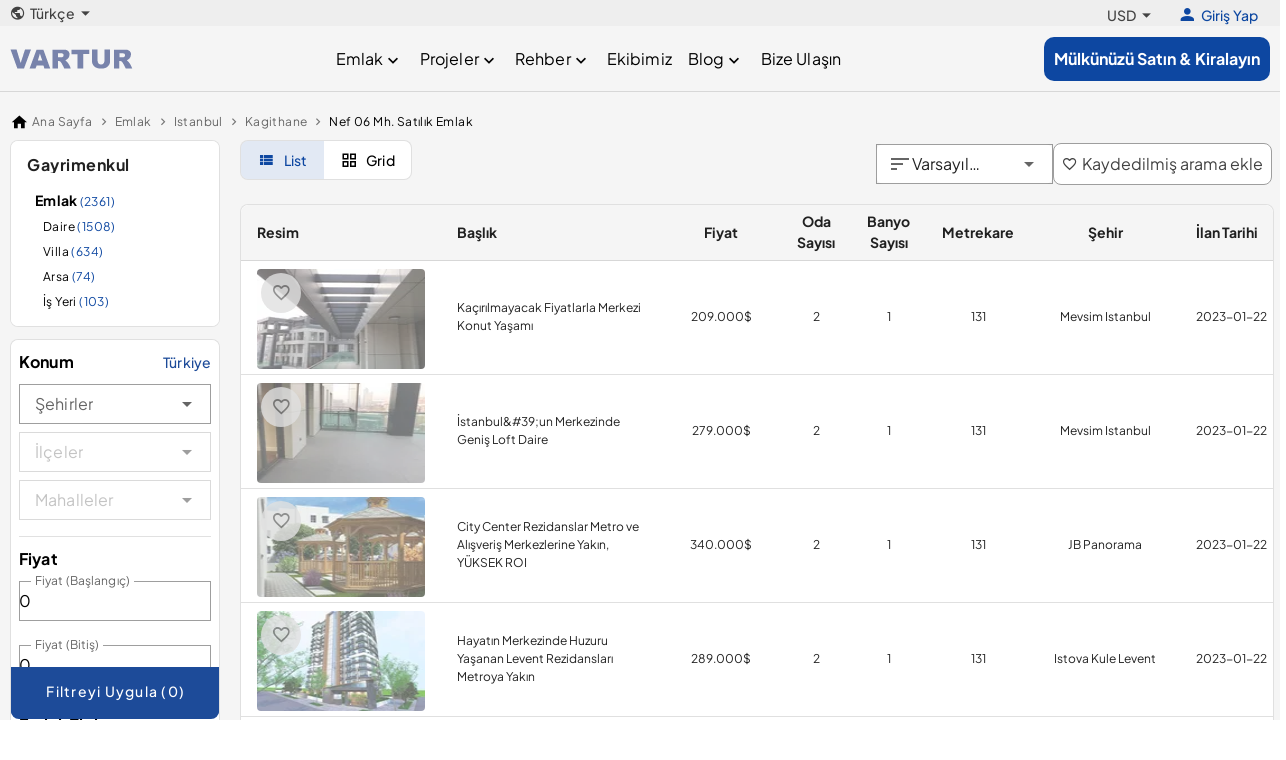

--- FILE ---
content_type: text/html;charset=utf-8
request_url: https://www.vartur.com/tr/emlak/satilik/istanbul/kagithane/nef-06/
body_size: 40864
content:
<!DOCTYPE html><html><head><meta charset="utf-8">
<meta name="viewport" content="width=device-width, initial-scale=1">
<title>Nef 06 Satılık  Emlak | Nef 06 Emlak ilanları | Vartur </title>
<meta name="description" content="Nef 06  Emlak  için bizi arayabilirsiniz. Satılık  ev ilanları ve Nef 06 için gayrimenkulde doğru adres Vartur ">
<meta property="og:title" content="Nef 06 Satılık  Emlak | Nef 06 Emlak ilanları | Vartur ">
<meta property="og:description" content="Nef 06 Emlak için bizi arayabilirsiniz. Satılık ev ilanları ve Nef 06 için gayrimenkulde doğru adres Vartur">
<meta property="og:url" content>
<meta property="og:site_name" content="vartur.com">
<meta name="twitter:title" content="Nef 06 Satılık  Emlak | Nef 06 Emlak ilanları | Vartur ">
<meta name="twitter:description" content="Nef 06 Emlak için bizi arayabilirsiniz. Satılık ev ilanları ve Nef 06 için gayrimenkulde doğru adres Vartur">
<meta property="og:image" content="https://vartur.com/logo.jpg">
<link rel="preconnect" href="https://cdn.jsdelivr.net" crossorigin="anonymous">
<link rel="preconnect" href="https://maps.googleapis.com">
<link rel="preconnect" href="https://accounts.google.com">
<link rel="preconnect" href="https://appleid.cdn-apple.com">
<script src="https://accounts.google.com/gsi/client" async defer></script>
<script src="https://appleid.cdn-apple.com/appleauth/static/jsapi/appleid/1/en_US/appleid.auth.js" async defer></script>
<script src="https://maps.googleapis.com/maps/api/js?key=AIzaSyDdS8xnmPChrpVAfUhW3Lq0VZBYXHJLGDo&libraries=places" async defer></script>
<link rel="stylesheet" href="https://cdn.jsdelivr.net/npm/@mdi/font@5.x/css/materialdesignicons.min.css" type="text/css" crossorigin="anonymous" data-hid="mdi">
<style id="vuetify-theme-stylesheet">:root {
      --v-theme-background: 255,255,255;
      --v-theme-background-overlay-multiplier: 1;
      --v-theme-surface: 255,255,255;
      --v-theme-surface-overlay-multiplier: 1;
      --v-theme-surface-bright: 255,255,255;
      --v-theme-surface-bright-overlay-multiplier: 1;
      --v-theme-surface-light: 238,238,238;
      --v-theme-surface-light-overlay-multiplier: 1;
      --v-theme-surface-variant: 66,66,66;
      --v-theme-surface-variant-overlay-multiplier: 2;
      --v-theme-on-surface-variant: 238,238,238;
      --v-theme-primary: 24,103,192;
      --v-theme-primary-overlay-multiplier: 2;
      --v-theme-primary-darken-1: 31,85,146;
      --v-theme-primary-darken-1-overlay-multiplier: 2;
      --v-theme-secondary: 72,169,166;
      --v-theme-secondary-overlay-multiplier: 1;
      --v-theme-secondary-darken-1: 1,135,134;
      --v-theme-secondary-darken-1-overlay-multiplier: 1;
      --v-theme-error: 176,0,32;
      --v-theme-error-overlay-multiplier: 2;
      --v-theme-info: 33,150,243;
      --v-theme-info-overlay-multiplier: 1;
      --v-theme-success: 76,175,80;
      --v-theme-success-overlay-multiplier: 1;
      --v-theme-warning: 251,140,0;
      --v-theme-warning-overlay-multiplier: 1;
      --v-theme-on-background: 0,0,0;
      --v-theme-on-surface: 0,0,0;
      --v-theme-on-surface-bright: 0,0,0;
      --v-theme-on-surface-light: 0,0,0;
      --v-theme-on-primary: 255,255,255;
      --v-theme-on-primary-darken-1: 255,255,255;
      --v-theme-on-secondary: 255,255,255;
      --v-theme-on-secondary-darken-1: 255,255,255;
      --v-theme-on-error: 255,255,255;
      --v-theme-on-info: 255,255,255;
      --v-theme-on-success: 255,255,255;
      --v-theme-on-warning: 255,255,255;
      --v-border-color: 0, 0, 0;
      --v-border-opacity: 0.12;
      --v-high-emphasis-opacity: 0.87;
      --v-medium-emphasis-opacity: 0.6;
      --v-disabled-opacity: 0.38;
      --v-idle-opacity: 0.04;
      --v-hover-opacity: 0.04;
      --v-focus-opacity: 0.12;
      --v-selected-opacity: 0.08;
      --v-activated-opacity: 0.12;
      --v-pressed-opacity: 0.12;
      --v-dragged-opacity: 0.08;
      --v-theme-kbd: 238, 238, 238;
      --v-theme-on-kbd: 0, 0, 0;
      --v-theme-code: 245, 245, 245;
      --v-theme-on-code: 0, 0, 0;
    }
    .v-theme--light {
      color-scheme: normal;
      --v-theme-background: 255,255,255;
      --v-theme-background-overlay-multiplier: 1;
      --v-theme-surface: 255,255,255;
      --v-theme-surface-overlay-multiplier: 1;
      --v-theme-surface-bright: 255,255,255;
      --v-theme-surface-bright-overlay-multiplier: 1;
      --v-theme-surface-light: 238,238,238;
      --v-theme-surface-light-overlay-multiplier: 1;
      --v-theme-surface-variant: 66,66,66;
      --v-theme-surface-variant-overlay-multiplier: 2;
      --v-theme-on-surface-variant: 238,238,238;
      --v-theme-primary: 24,103,192;
      --v-theme-primary-overlay-multiplier: 2;
      --v-theme-primary-darken-1: 31,85,146;
      --v-theme-primary-darken-1-overlay-multiplier: 2;
      --v-theme-secondary: 72,169,166;
      --v-theme-secondary-overlay-multiplier: 1;
      --v-theme-secondary-darken-1: 1,135,134;
      --v-theme-secondary-darken-1-overlay-multiplier: 1;
      --v-theme-error: 176,0,32;
      --v-theme-error-overlay-multiplier: 2;
      --v-theme-info: 33,150,243;
      --v-theme-info-overlay-multiplier: 1;
      --v-theme-success: 76,175,80;
      --v-theme-success-overlay-multiplier: 1;
      --v-theme-warning: 251,140,0;
      --v-theme-warning-overlay-multiplier: 1;
      --v-theme-on-background: 0,0,0;
      --v-theme-on-surface: 0,0,0;
      --v-theme-on-surface-bright: 0,0,0;
      --v-theme-on-surface-light: 0,0,0;
      --v-theme-on-primary: 255,255,255;
      --v-theme-on-primary-darken-1: 255,255,255;
      --v-theme-on-secondary: 255,255,255;
      --v-theme-on-secondary-darken-1: 255,255,255;
      --v-theme-on-error: 255,255,255;
      --v-theme-on-info: 255,255,255;
      --v-theme-on-success: 255,255,255;
      --v-theme-on-warning: 255,255,255;
      --v-border-color: 0, 0, 0;
      --v-border-opacity: 0.12;
      --v-high-emphasis-opacity: 0.87;
      --v-medium-emphasis-opacity: 0.6;
      --v-disabled-opacity: 0.38;
      --v-idle-opacity: 0.04;
      --v-hover-opacity: 0.04;
      --v-focus-opacity: 0.12;
      --v-selected-opacity: 0.08;
      --v-activated-opacity: 0.12;
      --v-pressed-opacity: 0.12;
      --v-dragged-opacity: 0.08;
      --v-theme-kbd: 238, 238, 238;
      --v-theme-on-kbd: 0, 0, 0;
      --v-theme-code: 245, 245, 245;
      --v-theme-on-code: 0, 0, 0;
    }
    .v-theme--dark {
      color-scheme: dark;
      --v-theme-background: 18,18,18;
      --v-theme-background-overlay-multiplier: 1;
      --v-theme-surface: 33,33,33;
      --v-theme-surface-overlay-multiplier: 1;
      --v-theme-surface-bright: 204,191,214;
      --v-theme-surface-bright-overlay-multiplier: 2;
      --v-theme-surface-light: 66,66,66;
      --v-theme-surface-light-overlay-multiplier: 1;
      --v-theme-surface-variant: 200,200,200;
      --v-theme-surface-variant-overlay-multiplier: 2;
      --v-theme-on-surface-variant: 0,0,0;
      --v-theme-primary: 33,150,243;
      --v-theme-primary-overlay-multiplier: 2;
      --v-theme-primary-darken-1: 39,124,193;
      --v-theme-primary-darken-1-overlay-multiplier: 2;
      --v-theme-secondary: 84,182,178;
      --v-theme-secondary-overlay-multiplier: 2;
      --v-theme-secondary-darken-1: 72,169,166;
      --v-theme-secondary-darken-1-overlay-multiplier: 2;
      --v-theme-error: 207,102,121;
      --v-theme-error-overlay-multiplier: 2;
      --v-theme-info: 33,150,243;
      --v-theme-info-overlay-multiplier: 2;
      --v-theme-success: 76,175,80;
      --v-theme-success-overlay-multiplier: 2;
      --v-theme-warning: 251,140,0;
      --v-theme-warning-overlay-multiplier: 2;
      --v-theme-on-background: 255,255,255;
      --v-theme-on-surface: 255,255,255;
      --v-theme-on-surface-bright: 0,0,0;
      --v-theme-on-surface-light: 255,255,255;
      --v-theme-on-primary: 255,255,255;
      --v-theme-on-primary-darken-1: 255,255,255;
      --v-theme-on-secondary: 255,255,255;
      --v-theme-on-secondary-darken-1: 255,255,255;
      --v-theme-on-error: 255,255,255;
      --v-theme-on-info: 255,255,255;
      --v-theme-on-success: 255,255,255;
      --v-theme-on-warning: 255,255,255;
      --v-border-color: 255, 255, 255;
      --v-border-opacity: 0.12;
      --v-high-emphasis-opacity: 1;
      --v-medium-emphasis-opacity: 0.7;
      --v-disabled-opacity: 0.5;
      --v-idle-opacity: 0.1;
      --v-hover-opacity: 0.04;
      --v-focus-opacity: 0.12;
      --v-selected-opacity: 0.08;
      --v-activated-opacity: 0.12;
      --v-pressed-opacity: 0.16;
      --v-dragged-opacity: 0.08;
      --v-theme-kbd: 66, 66, 66;
      --v-theme-on-kbd: 255, 255, 255;
      --v-theme-code: 52, 52, 52;
      --v-theme-on-code: 204, 204, 204;
    }
    .bg-background {
      --v-theme-overlay-multiplier: var(--v-theme-background-overlay-multiplier);
      background-color: rgb(var(--v-theme-background)) !important;
      color: rgb(var(--v-theme-on-background)) !important;
    }
    .bg-surface {
      --v-theme-overlay-multiplier: var(--v-theme-surface-overlay-multiplier);
      background-color: rgb(var(--v-theme-surface)) !important;
      color: rgb(var(--v-theme-on-surface)) !important;
    }
    .bg-surface-bright {
      --v-theme-overlay-multiplier: var(--v-theme-surface-bright-overlay-multiplier);
      background-color: rgb(var(--v-theme-surface-bright)) !important;
      color: rgb(var(--v-theme-on-surface-bright)) !important;
    }
    .bg-surface-light {
      --v-theme-overlay-multiplier: var(--v-theme-surface-light-overlay-multiplier);
      background-color: rgb(var(--v-theme-surface-light)) !important;
      color: rgb(var(--v-theme-on-surface-light)) !important;
    }
    .bg-surface-variant {
      --v-theme-overlay-multiplier: var(--v-theme-surface-variant-overlay-multiplier);
      background-color: rgb(var(--v-theme-surface-variant)) !important;
      color: rgb(var(--v-theme-on-surface-variant)) !important;
    }
    .bg-primary {
      --v-theme-overlay-multiplier: var(--v-theme-primary-overlay-multiplier);
      background-color: rgb(var(--v-theme-primary)) !important;
      color: rgb(var(--v-theme-on-primary)) !important;
    }
    .bg-primary-darken-1 {
      --v-theme-overlay-multiplier: var(--v-theme-primary-darken-1-overlay-multiplier);
      background-color: rgb(var(--v-theme-primary-darken-1)) !important;
      color: rgb(var(--v-theme-on-primary-darken-1)) !important;
    }
    .bg-secondary {
      --v-theme-overlay-multiplier: var(--v-theme-secondary-overlay-multiplier);
      background-color: rgb(var(--v-theme-secondary)) !important;
      color: rgb(var(--v-theme-on-secondary)) !important;
    }
    .bg-secondary-darken-1 {
      --v-theme-overlay-multiplier: var(--v-theme-secondary-darken-1-overlay-multiplier);
      background-color: rgb(var(--v-theme-secondary-darken-1)) !important;
      color: rgb(var(--v-theme-on-secondary-darken-1)) !important;
    }
    .bg-error {
      --v-theme-overlay-multiplier: var(--v-theme-error-overlay-multiplier);
      background-color: rgb(var(--v-theme-error)) !important;
      color: rgb(var(--v-theme-on-error)) !important;
    }
    .bg-info {
      --v-theme-overlay-multiplier: var(--v-theme-info-overlay-multiplier);
      background-color: rgb(var(--v-theme-info)) !important;
      color: rgb(var(--v-theme-on-info)) !important;
    }
    .bg-success {
      --v-theme-overlay-multiplier: var(--v-theme-success-overlay-multiplier);
      background-color: rgb(var(--v-theme-success)) !important;
      color: rgb(var(--v-theme-on-success)) !important;
    }
    .bg-warning {
      --v-theme-overlay-multiplier: var(--v-theme-warning-overlay-multiplier);
      background-color: rgb(var(--v-theme-warning)) !important;
      color: rgb(var(--v-theme-on-warning)) !important;
    }
    .text-background {
      color: rgb(var(--v-theme-background)) !important;
    }
    .border-background {
      --v-border-color: var(--v-theme-background);
    }
    .text-surface {
      color: rgb(var(--v-theme-surface)) !important;
    }
    .border-surface {
      --v-border-color: var(--v-theme-surface);
    }
    .text-surface-bright {
      color: rgb(var(--v-theme-surface-bright)) !important;
    }
    .border-surface-bright {
      --v-border-color: var(--v-theme-surface-bright);
    }
    .text-surface-light {
      color: rgb(var(--v-theme-surface-light)) !important;
    }
    .border-surface-light {
      --v-border-color: var(--v-theme-surface-light);
    }
    .text-surface-variant {
      color: rgb(var(--v-theme-surface-variant)) !important;
    }
    .border-surface-variant {
      --v-border-color: var(--v-theme-surface-variant);
    }
    .on-surface-variant {
      color: rgb(var(--v-theme-on-surface-variant)) !important;
    }
    .text-primary {
      color: rgb(var(--v-theme-primary)) !important;
    }
    .border-primary {
      --v-border-color: var(--v-theme-primary);
    }
    .text-primary-darken-1 {
      color: rgb(var(--v-theme-primary-darken-1)) !important;
    }
    .border-primary-darken-1 {
      --v-border-color: var(--v-theme-primary-darken-1);
    }
    .text-secondary {
      color: rgb(var(--v-theme-secondary)) !important;
    }
    .border-secondary {
      --v-border-color: var(--v-theme-secondary);
    }
    .text-secondary-darken-1 {
      color: rgb(var(--v-theme-secondary-darken-1)) !important;
    }
    .border-secondary-darken-1 {
      --v-border-color: var(--v-theme-secondary-darken-1);
    }
    .text-error {
      color: rgb(var(--v-theme-error)) !important;
    }
    .border-error {
      --v-border-color: var(--v-theme-error);
    }
    .text-info {
      color: rgb(var(--v-theme-info)) !important;
    }
    .border-info {
      --v-border-color: var(--v-theme-info);
    }
    .text-success {
      color: rgb(var(--v-theme-success)) !important;
    }
    .border-success {
      --v-border-color: var(--v-theme-success);
    }
    .text-warning {
      color: rgb(var(--v-theme-warning)) !important;
    }
    .border-warning {
      --v-border-color: var(--v-theme-warning);
    }
    .on-background {
      color: rgb(var(--v-theme-on-background)) !important;
    }
    .on-surface {
      color: rgb(var(--v-theme-on-surface)) !important;
    }
    .on-surface-bright {
      color: rgb(var(--v-theme-on-surface-bright)) !important;
    }
    .on-surface-light {
      color: rgb(var(--v-theme-on-surface-light)) !important;
    }
    .on-primary {
      color: rgb(var(--v-theme-on-primary)) !important;
    }
    .on-primary-darken-1 {
      color: rgb(var(--v-theme-on-primary-darken-1)) !important;
    }
    .on-secondary {
      color: rgb(var(--v-theme-on-secondary)) !important;
    }
    .on-secondary-darken-1 {
      color: rgb(var(--v-theme-on-secondary-darken-1)) !important;
    }
    .on-error {
      color: rgb(var(--v-theme-on-error)) !important;
    }
    .on-info {
      color: rgb(var(--v-theme-on-info)) !important;
    }
    .on-success {
      color: rgb(var(--v-theme-on-success)) !important;
    }
    .on-warning {
      color: rgb(var(--v-theme-on-warning)) !important;
    }
</style>
<link rel="stylesheet" href="/_nuxt/entry-B4BJmxku.css" crossorigin>
<link rel="modulepreload" as="script" crossorigin href="/_nuxt/entry-C8kjUFx5.js">
<link rel="modulepreload" as="script" crossorigin href="/_nuxt/vendor-socket-Ddqg2anm.js">
<link rel="modulepreload" as="script" crossorigin href="/_nuxt/vendor-charts-BbFQg0z-.js">
<link rel="modulepreload" as="script" crossorigin href="/_nuxt/silent-bMrQMpf-.js">
<link rel="modulepreload" as="script" crossorigin href="/_nuxt/index-B0dum-Cq.js">
<link rel="modulepreload" as="script" crossorigin href="/_nuxt/index-DVwUL0KT.js">
<link rel="modulepreload" as="script" crossorigin href="/_nuxt/breadcrumb-BmvZk0Yz.js">
<link rel="modulepreload" as="script" crossorigin href="/_nuxt/index-z3fw11ri.js">
<link rel="modulepreload" as="script" crossorigin href="/_nuxt/location-CTIEWuKs.js">
<link rel="modulepreload" as="script" crossorigin href="/_nuxt/radio-BiBgNM8x.js">
<link rel="modulepreload" as="script" crossorigin href="/_nuxt/range-BOYkVvtg.js">
<link rel="modulepreload" as="script" crossorigin href="/_nuxt/checkbox-ByZ9JOct.js">
<link rel="modulepreload" as="script" crossorigin href="/_nuxt/apply-filter-button-BoMPpoB7.js">
<link rel="modulepreload" as="script" crossorigin href="/_nuxt/data-DbOVJJBn.js">
<link rel="modulepreload" as="script" crossorigin href="/_nuxt/grid-uRW2u2ez.js">
<link rel="modulepreload" as="script" crossorigin href="/_nuxt/favorite-icon.vue-DSxU0RlX.js">
<link rel="modulepreload" as="script" crossorigin href="/_nuxt/list-IFtc9_GM.js">
<link rel="modulepreload" as="script" crossorigin href="/_nuxt/sort-DwoO_e7e.js">
<link rel="modulepreload" as="script" crossorigin href="/_nuxt/add-to-favorites-FkBv4dEd.js">
<link rel="modulepreload" as="script" crossorigin href="/_nuxt/categories-in-sidebar-Dlqxw3oT.js">
<link rel="modulepreload" as="script" crossorigin href="/_nuxt/category-K-fEKV30.js">
<link rel="modulepreload" as="script" crossorigin href="/_nuxt/list-D-Ar609J.js">
<link rel="modulepreload" as="script" crossorigin href="/_nuxt/pages-CIkiRPvM.js">
<link rel="modulepreload" as="script" crossorigin href="/_nuxt/post-Db6FORYa.js">
<link rel="modulepreload" as="script" crossorigin href="/_nuxt/content-Bz-6uDgz.js">
<link rel="modulepreload" as="script" crossorigin href="/_nuxt/posts-By1wT9Dz.js">
<link rel="modulepreload" as="script" crossorigin href="/_nuxt/index-CxyEis22.js">
<link rel="modulepreload" as="script" crossorigin href="/_nuxt/header-Dv8YTb_L.js">
<link rel="modulepreload" as="script" crossorigin href="/_nuxt/index-32WtcaSn.js">
<link rel="modulepreload" as="script" crossorigin href="/_nuxt/card.vue-lMJlHqWe.js">
<link rel="modulepreload" as="script" crossorigin href="/_nuxt/header.vue-BLI7gjD2.js">
<link rel="modulepreload" as="script" crossorigin href="/_nuxt/show-BPbpvtFX.js">
<link rel="modulepreload" as="script" crossorigin href="/_nuxt/default-BJzpWUxY.js">
<link rel="modulepreload" as="script" crossorigin href="/_nuxt/change-language-Bq2UqpYT.js">
<link rel="modulepreload" as="script" crossorigin href="/_nuxt/login-button-D37uqOLt.js">
<link rel="modulepreload" as="script" crossorigin href="/_nuxt/logout-DMYB10WT.js">
<link rel="modulepreload" as="script" crossorigin href="/_nuxt/default-CTmsI0w0.js">
<link rel="preload" as="fetch" fetchpriority="low" crossorigin="anonymous" href="/_nuxt/builds/meta/c488cc91-0314-4139-8242-cedaac3c6ac8.json">
<link rel="dns-prefetch" href="https://cdn.jsdelivr.net">
<link rel="prefetch" as="image" type="image/svg+xml" href="/_nuxt/logo-CXWK8fX6.svg">
<link rel="prefetch" as="image" type="image/svg+xml" href="/_nuxt/placeholder-BigldLcN.svg">
<link rel="prefetch" as="image" type="image/svg+xml" href="/_nuxt/logo-white-BJEc43Nx.svg">
<link rel="prefetch" as="image" type="image/jpeg" href="/_nuxt/contact-bg-NiTIKkFj.jpg">
<link rel="prefetch" as="script" crossorigin href="/_nuxt/authentication-DLZd3lB3.js">
<link rel="prefetch" as="script" crossorigin href="/_nuxt/authorization-YlCGrNAa.js">
<link rel="prefetch" as="script" crossorigin href="/_nuxt/account-vOAFNL3Z.js">
<link rel="prefetch" as="script" crossorigin href="/_nuxt/side-bar-BK_mlTt9.js">
<link rel="prefetch" as="script" crossorigin href="/_nuxt/landing-VpOJ7AxF.js">
<link rel="prefetch" as="image" type="image/svg+xml" href="/_nuxt/visa-D98PbSvn.svg">
<link rel="prefetch" as="image" type="image/svg+xml" href="/_nuxt/mastercard-DFn0dKW1.svg">
<link rel="prefetch" as="image" type="image/svg+xml" href="/_nuxt/american-express-C_DnDM-a.svg">
<meta name="robots" content="index, follow, max-image-preview:large, max-snippet:-1, max-video-preview:-1">
<meta name="twitter:card" content="summary">
<meta property="og:type" content="website">
<meta http-equiv="Accept-CH" content="Sec-CH-DPR, Sec-CH-Width">
<link rel="icon" type="image/x-icon" href="https://vartur.com/favicon.ico">
<link rel="canonical" href="https://www.vartur.com/tr/emlak/satilik/istanbul/kagithane/nef-06">
<link rel="alternate" hreflang="x-default" href="https://www.vartur.com/property/for-sale/istanbul/kagithane/nef-06">
<link rel="alternate" hreflang="en" href="https://www.vartur.com/property/for-sale/istanbul/kagithane/nef-06">
<script type="application/ld+json">{"@context":"https://schema.org","@type":"BreadcrumbList","itemListElement":[{"@type":"ListItem","position":1,"name":"Home","item":"https://www.vartur.com"},{"@type":"ListItem","position":2,"name":"Emlak","item":"https://www.vartur.com/emlak"},{"@type":"ListItem","position":3,"name":"Satilik","item":"https://www.vartur.com/emlak/satilik"},{"@type":"ListItem","position":4,"name":"Istanbul","item":"https://www.vartur.com/emlak/satilik/istanbul"},{"@type":"ListItem","position":5,"name":"Kagithane","item":"https://www.vartur.com/emlak/satilik/istanbul/kagithane"},{"@type":"ListItem","position":6,"name":"Nef 06","item":"https://www.vartur.com/emlak/satilik/istanbul/kagithane/nef-06"}]}</script>
<script type="application/ld+json">{"@context":"https://schema.org","@type":"Product","name":"Kaçırılmayacak Fiyatlarla Merkezi Konut Yaşamı","image":["https://ik.imagekit.io/xwk4ulocc/images/files/03-2020/ad2839/central-residental-life-with-unmissible-prices-446724237_large.jpg","https://ik.imagekit.io/xwk4ulocc/images/files/03-2020/ad2839/central-residental-life-with-unmissible-prices-842730024_large.jpg","https://ik.imagekit.io/xwk4ulocc/images/files/03-2020/ad2839/central-residental-life-with-unmissible-prices-1546165711_large.jpg"],"description":"Kaçırılmayacak Fiyatlarla Merkezi Konut Yaşamı","offers":{"@type":"Offer","url":"https://www.vartur.com/kacirilmayacak-fiyatlarla-merkezi-konut-yasami-daire-satilik-2839","priceCurrency":"USD","price":209000,"availability":"https://schema.org/InStock","seller":{"@type":"Organization","name":"https://www.vartur.com"},"priceValidUntil":"2030-01-01","hasMerchantReturnPolicy":{"@type":"MerchantReturnPolicy","applicableCountry":"tr","returnPolicyCategory":"https://schema.org/MerchantReturnFiniteReturnWindow","merchantReturnDays":0,"returnMethod":"https://schema.org/ReturnByMail","returnFees":"https://schema.org/FreeReturn"}}}</script>
<script type="application/ld+json">{"@context":"https://schema.org","@type":"Product","name":"İstanbul&#39;un Merkezinde Geniş Loft Daire","image":["https://ik.imagekit.io/xwk4ulocc/images/files/03-2020/ad2840/spacious-loft-apartment-in-the-center-of-istanbul-1790926949_large.jpg","https://ik.imagekit.io/xwk4ulocc/images/files/03-2020/ad2840/spacious-loft-apartment-in-the-center-of-istanbul-452727705_large.jpg","https://ik.imagekit.io/xwk4ulocc/images/files/03-2020/ad2840/spacious-loft-apartment-in-the-center-of-istanbul-799585731_large.jpg"],"description":"İstanbul&#39;un Merkezinde Geniş Loft Daire","offers":{"@type":"Offer","url":"https://www.vartur.com/istanbuland39un-merkezinde-genis-loft-daire-daire-satilik-2840","priceCurrency":"USD","price":279000,"availability":"https://schema.org/InStock","seller":{"@type":"Organization","name":"https://www.vartur.com"},"priceValidUntil":"2030-01-01","hasMerchantReturnPolicy":{"@type":"MerchantReturnPolicy","applicableCountry":"tr","returnPolicyCategory":"https://schema.org/MerchantReturnFiniteReturnWindow","merchantReturnDays":0,"returnMethod":"https://schema.org/ReturnByMail","returnFees":"https://schema.org/FreeReturn"}}}</script>
<script type="application/ld+json">{"@context":"https://schema.org","@type":"Product","name":"City Center Rezidanslar Metro ve Alışveriş Merkezlerine Yakın, YÜKSEK ROI","image":["https://ik.imagekit.io/xwk4ulocc/images/files/09-2021/ad49890/city-center-residences-close-to-metro-shopping-malls-wit-2_large.jpeg","https://ik.imagekit.io/xwk4ulocc/images/files/09-2021/ad49890/city-center-residences-close-to-metro-shopping-malls-wit-3_large.jpeg","https://ik.imagekit.io/xwk4ulocc/images/files/09-2021/ad49890/city-center-residences-close-to-metro-shopping-malls-wit-1_large.jpeg"],"description":"City Center Rezidanslar Metro ve Alışveriş Merkezlerine Yakın, YÜKSEK ROI","offers":{"@type":"Offer","url":"https://www.vartur.com/city-center-rezidanslar-metro-ve-alisveris-merkezlerine-yakin-yuksek-roi-daire-satilik-49890","priceCurrency":"USD","price":340000,"availability":"https://schema.org/InStock","seller":{"@type":"Organization","name":"https://www.vartur.com"},"priceValidUntil":"2030-01-01","hasMerchantReturnPolicy":{"@type":"MerchantReturnPolicy","applicableCountry":"tr","returnPolicyCategory":"https://schema.org/MerchantReturnFiniteReturnWindow","merchantReturnDays":0,"returnMethod":"https://schema.org/ReturnByMail","returnFees":"https://schema.org/FreeReturn"}}}</script>
<script type="application/ld+json">{"@context":"https://schema.org","@type":"Product","name":"Hayatın Merkezinde Huzuru Yaşanan Levent Rezidansları Metroya Yakın","image":["https://ik.imagekit.io/xwk4ulocc/images/files/11-2021/ad56187/living-the-peace-in-the-center-of-life-levent-residence-18_large.jpeg","https://ik.imagekit.io/xwk4ulocc/images/files/11-2021/ad56187/living-the-peace-in-the-center-of-life-levent-residence-19_large.jpeg","https://ik.imagekit.io/xwk4ulocc/images/files/11-2021/ad56187/living-the-peace-in-the-center-of-life-levent-residence-17_large.jpeg"],"description":"Hayatın Merkezinde Huzuru Yaşanan Levent Rezidansları Metroya Yakın","offers":{"@type":"Offer","url":"https://www.vartur.com/hayatin-merkezinde-huzuru-yasanan-levent-rezidanslari-metroya-yakin-daire-satilik-56187","priceCurrency":"USD","price":289000,"availability":"https://schema.org/InStock","seller":{"@type":"Organization","name":"https://www.vartur.com"},"priceValidUntil":"2030-01-01","hasMerchantReturnPolicy":{"@type":"MerchantReturnPolicy","applicableCountry":"tr","returnPolicyCategory":"https://schema.org/MerchantReturnFiniteReturnWindow","merchantReturnDays":0,"returnMethod":"https://schema.org/ReturnByMail","returnFees":"https://schema.org/FreeReturn"}}}</script>
<script type="application/ld+json">{"@context":"https://schema.org","@type":"Product","name":"Metro &amp; Vadistanbul Alışveriş Merkezi Yakınında Yüksek Güvenlikli Belgrad Orman Manzaralı A+ Proje","image":["https://ik.imagekit.io/xwk4ulocc/images/files/11-2021/ad58370/belgrad-forest-view-a-project-with-high-security-near-met-2_large.png","https://ik.imagekit.io/xwk4ulocc/images/files/11-2021/ad58370/belgrad-forest-view-a-project-with-high-security-near-met-3_large.png","https://ik.imagekit.io/xwk4ulocc/images/files/11-2021/ad58370/belgrad-forest-view-a-project-with-high-security-near-met-4_large.png"],"description":"Metro &amp; Vadistanbul Alışveriş Merkezi Yakınında Yüksek Güvenlikli Belgrad Orman Manzaralı A+ Proje","offers":{"@type":"Offer","url":"https://www.vartur.com/metro-andamp-vadistanbul-alisveris-merkezi-yakininda-yuksek-guvenlikli-belgrad-orman-manzarali-a-proje-daire-satilik-58370","priceCurrency":"USD","price":374000,"availability":"https://schema.org/InStock","seller":{"@type":"Organization","name":"https://www.vartur.com"},"priceValidUntil":"2030-01-01","hasMerchantReturnPolicy":{"@type":"MerchantReturnPolicy","applicableCountry":"tr","returnPolicyCategory":"https://schema.org/MerchantReturnFiniteReturnWindow","merchantReturnDays":0,"returnMethod":"https://schema.org/ReturnByMail","returnFees":"https://schema.org/FreeReturn"}}}</script>
<script type="application/ld+json">{"@context":"https://schema.org","@type":"Product","name":"Yüksek Yatırım Getirisi Belgrad Ormanı Manzaralı Konforlu Daireler Metro ve Üniversitelere Yakın","image":["https://ik.imagekit.io/xwk4ulocc/images/files/11-2021/ad58390/high-roi-belgrad-forest-view-comfortable-apartments-close-1_large.png","https://ik.imagekit.io/xwk4ulocc/images/files/11-2021/ad58390/high-roi-belgrad-forest-view-comfortable-apartments-close-2_large.png","https://ik.imagekit.io/xwk4ulocc/images/files/11-2021/ad58390/high-roi-belgrad-forest-view-comfortable-apartments-close-3_large.png"],"description":"Yüksek Yatırım Getirisi Belgrad Ormanı Manzaralı Konforlu Daireler Metro ve Üniversitelere Yakın","offers":{"@type":"Offer","url":"https://www.vartur.com/yuksek-yatirim-getirisi-belgrad-ormani-manzarali-konforlu-daireler-metro-ve-universitelere-yakin-daire-satilik-58390","priceCurrency":"USD","price":503000,"availability":"https://schema.org/InStock","seller":{"@type":"Organization","name":"https://www.vartur.com"},"priceValidUntil":"2030-01-01","hasMerchantReturnPolicy":{"@type":"MerchantReturnPolicy","applicableCountry":"tr","returnPolicyCategory":"https://schema.org/MerchantReturnFiniteReturnWindow","merchantReturnDays":0,"returnMethod":"https://schema.org/ReturnByMail","returnFees":"https://schema.org/FreeReturn"}}}</script>
<script type="application/ld+json">{"@context":"https://schema.org","@type":"Product","name":"Doğa İçinde Bileşik Olanaklar ve Binicilik Tesisi Olan Lüks Rezidanslar","image":["https://ik.imagekit.io/xwk4ulocc/2022/6/8/1654697812978.png","https://ik.imagekit.io/xwk4ulocc/2022/6/8/1654697821673.png","https://ik.imagekit.io/xwk4ulocc/2022/6/8/1654697824833.png"],"description":"Doğa İçinde Bileşik Olanaklar ve Binicilik Tesisi Olan Lüks Rezidanslar","offers":{"@type":"Offer","url":"https://www.vartur.com/doga-icinde-bilesik-olanaklar-ve-binicilik-tesisi-olan-luks-rezidanslar-daire-satilik-67090","priceCurrency":"USD","price":339000,"availability":"https://schema.org/InStock","seller":{"@type":"Organization","name":"https://www.vartur.com"},"priceValidUntil":"2030-01-01","hasMerchantReturnPolicy":{"@type":"MerchantReturnPolicy","applicableCountry":"tr","returnPolicyCategory":"https://schema.org/MerchantReturnFiniteReturnWindow","merchantReturnDays":0,"returnMethod":"https://schema.org/ReturnByMail","returnFees":"https://schema.org/FreeReturn"}}}</script>
<script type="application/ld+json">{"@context":"https://schema.org","@type":"Product","name":"Kira Garantili Birçok Ayrıcalığa Sahip Modern Konutlar","image":["https://ik.imagekit.io/xwk4ulocc/2022/6/8/1654698767370.png","https://ik.imagekit.io/xwk4ulocc/2022/6/8/1654698768944.png","https://ik.imagekit.io/xwk4ulocc/2022/6/8/1654698772765.png"],"description":"Kira Garantili Birçok Ayrıcalığa Sahip Modern Konutlar","offers":{"@type":"Offer","url":"https://www.vartur.com/kira-garantili-bircok-ayricaliga-sahip-modern-konutlar-daire-satilik-67091","priceCurrency":"USD","price":889000,"availability":"https://schema.org/InStock","seller":{"@type":"Organization","name":"https://www.vartur.com"},"priceValidUntil":"2030-01-01","hasMerchantReturnPolicy":{"@type":"MerchantReturnPolicy","applicableCountry":"tr","returnPolicyCategory":"https://schema.org/MerchantReturnFiniteReturnWindow","merchantReturnDays":0,"returnMethod":"https://schema.org/ReturnByMail","returnFees":"https://schema.org/FreeReturn"}}}</script>
<script type="application/ld+json">{"@context":"https://schema.org","@type":"Product","name":"Yemyeşil Orman Yanında Yatırım Değeri Yüksek Modern Tasarımlı Konutlar","image":["https://media.vartur.com/2022/6/8/1654699333314.png","https://ik.imagekit.io/xwk4ulocc/2022/6/8/1654699326393.png","https://ik.imagekit.io/xwk4ulocc/2022/6/8/1654699328403.png"],"description":"Yemyeşil Orman Yanında Yatırım Değeri Yüksek Modern Tasarımlı Konutlar","offers":{"@type":"Offer","url":"https://www.vartur.com/yemyesil-orman-yaninda-yatirim-degeri-yuksek-modern-tasarimli-konutlar-daire-satilik-67092","priceCurrency":"USD","price":1500000,"availability":"https://schema.org/InStock","seller":{"@type":"Organization","name":"https://www.vartur.com"},"priceValidUntil":"2030-01-01","hasMerchantReturnPolicy":{"@type":"MerchantReturnPolicy","applicableCountry":"tr","returnPolicyCategory":"https://schema.org/MerchantReturnFiniteReturnWindow","merchantReturnDays":0,"returnMethod":"https://schema.org/ReturnByMail","returnFees":"https://schema.org/FreeReturn"}}}</script>
<script type="application/ld+json">{"@context":"https://schema.org","@type":"Product","name":"İstanbul Avrupa Yakasında Kazançlı Yatırım Rezidansları","image":["https://media.vartur.com/2022/6/8/1654700255148.png","https://ik.imagekit.io/xwk4ulocc/2022/6/8/1654700241086.png","https://ik.imagekit.io/xwk4ulocc/2022/6/8/1654700243030.png"],"description":"İstanbul Avrupa Yakasında Kazançlı Yatırım Rezidansları","offers":{"@type":"Offer","url":"https://www.vartur.com/istanbul-avrupa-yakasinda-kazancli-yatirim-rezidanslari-daire-satilik-67093","priceCurrency":"USD","price":355000,"availability":"https://schema.org/InStock","seller":{"@type":"Organization","name":"https://www.vartur.com"},"priceValidUntil":"2030-01-01","hasMerchantReturnPolicy":{"@type":"MerchantReturnPolicy","applicableCountry":"tr","returnPolicyCategory":"https://schema.org/MerchantReturnFiniteReturnWindow","merchantReturnDays":0,"returnMethod":"https://schema.org/ReturnByMail","returnFees":"https://schema.org/FreeReturn"}}}</script>
<script type="module" src="/_nuxt/entry-C8kjUFx5.js" crossorigin></script></head><body><div id="__nuxt"><!--[--><!--[--><div><!--[--><!--[--><base href="/"><meta name="viewport" content="width=device-width, initial-scale=1, maximum-scale=1"><!----><!----><!----><!----><!----><!----><!----><!----><!--[--><!--[--><!----><!--]--><!--[--><!----><!--]--><!--]--><!----><!--]--><div class="v-application v-theme--light v-layout v-layout--full-height v-locale--is-ltr" style=""><div class="v-application__wrap"><!--[--><main class="v-main bg-grey-lighten-4" style="--v-layout-left:0px;--v-layout-right:0px;--v-layout-top:0px;--v-layout-bottom:0px;transition:none !important;"><!--[--><!----><div><div id="header-top" class="header-top bg-grey-lighten-3 mx-auto"><div class="v-container v-locale--is-ltr d-flex justify-space-between  w-100 px-0 max-w-1400 pa-0" style=""><div id="header-top-container" class="d-flex align-center justify-space-between w-100 px-"><div class="language-selector position-relative"><div class="d-flex align-center text-subtitle-2 text-decoration-none cursor-pointer text-grey-darken-3 dropdown-toggle"><i class="mdi-earth mdi v-icon notranslate v-theme--light v-icon--size-default v-icon--start me-1 text-subtitle-1" style="" aria-hidden="true"></i> Türkçe <i class="mdi-menu-down mdi v-icon notranslate v-theme--light v-icon--size-default v-icon--end ms-0" style="" aria-hidden="true"></i></div><ul class="d-none language-dropdown-list position-absolute bg-white rounded-lg elevation-2 mt-2 py-2 px-0 list-unstyled"><!--[--><!--]--></ul></div><div class="d-flex align-center pt-1"><!--[--><!--[--><div class="d-flex align-center text-subtitle-2 text-decoration-none mx-2 cursor-pointer text-grey-darken-3" aria-haspopup="menu" aria-expanded="false" aria-controls="v-menu-v-0-0-0-0-0">USD <i class="mdi-menu-down mdi v-icon notranslate v-theme--light v-icon--size-default v-icon--end ms-0" style="" aria-hidden="true"></i></div><!--]--><!----><!--]--><!--[--><div class="d-flex align-center text-decoration-none text-subtitle-2 rounded-pill mx-3 cursor-pointer text-blue-darken-4"><i class="mdi-account mdi v-icon notranslate v-theme--light v-icon--size-default me-1 text-h6" style="" aria-hidden="true"></i> Giriş Yap</div><!--[--><!----><!----><!--]--><!--[--><!----><!----><!--]--><!--]--></div></div></div></div><header class="header"><div class="v-container v-locale--is-ltr d-flex justify-space-between w-100 px-0 max-w-1400 pa-0" style="" id="header"><div class="d-flex align-center"><a href="/tr/" class="text-decoration-none"><div id="imageContainerLogo"><img src="/_nuxt/logo-white-BJEc43Nx.svg" alt="Vartur Real Estate" loading="lazy" decoding="async" class="c-image h-px-20 img logoWhite"><img src="/_nuxt/logo-CXWK8fX6.svg" alt="Vartur Real Estate" loading="lazy" decoding="async" class="c-image h-px-20 img logoBlue"></div></a></div><div class="d-flex align-center"><div class="nav d-flex flex-wrap"><nav class=""><ul class="menu"><!--[--><li class="menu-item"><a href="javascript:void(0)" class="text-decoration-none rounded-pill px-2 nav-link d-flex align-center text-subtitle-1 text-capitalize">Emlak <i class="mdi-chevron-down mdi v-icon notranslate v-theme--light v-icon--size-default v-icon--end ms-0 text-h6 mt-1" style="" aria-hidden="true"></i></a><ul class="submenu"><!--[--><li><a href="/tr/emlak/satilik/turkiye/" class="submenu-link" title="Türkiye Emlak">Türkiye Emlak</a></li><li><a href="/tr/emlak/satilik/dubai/" class="submenu-link" title="Dubai Emlak">Dubai Emlak</a></li><!--]--></ul></li><li class="menu-item"><a href="javascript:void(0)" class="text-decoration-none rounded-pill px-2 nav-link d-flex align-center text-subtitle-1 text-capitalize">Projeler <i class="mdi-chevron-down mdi v-icon notranslate v-theme--light v-icon--size-default v-icon--end ms-0 text-h6 mt-1" style="" aria-hidden="true"></i></a><ul class="submenu"><!--[--><li><a href="/tr/projeler/dubai/" class="submenu-link" title="Dubai Projeler">Dubai Projeler</a></li><li><a href="/tr/projeler/miami/" class="submenu-link" title="Miami Projeler">Miami Projeler</a></li><!--]--></ul></li><li class="menu-item"><a href="/tr/guides/" class="text-decoration-none text-subtitle-1 rounded-pill px-2 nav-link d-flex align-center font-weight-semibold text-capitalize" title="Rehber">Rehber <i class="mdi-chevron-down mdi v-icon notranslate v-theme--light v-icon--size-default v-icon--end ms-0 text-h6 mt-1" style="" aria-hidden="true"></i></a><ul class="submenu"><!--[--><li><a href="/tr/guides/turkiye/" class="submenu-link" title="Rehber Turkiye">Rehber Turkiye</a></li><li><a href="/tr/guides/dubai/" class="submenu-link" title="Dubai Guides">Dubai Guides</a></li><!--]--></ul></li><li class="menu-item"><a href="/tr/ekibimiz/" class="text-decoration-none text-subtitle-1 rounded-pill px-2 nav-link d-flex align-center font-weight-semibold text-capitalize" title="Ekibimiz">Ekibimiz <!----></a><!----></li><li class="menu-item"><a href="javascript:void(0)" class="text-decoration-none rounded-pill px-2 nav-link d-flex align-center text-subtitle-1 text-capitalize">Blog <i class="mdi-chevron-down mdi v-icon notranslate v-theme--light v-icon--size-default v-icon--end ms-0 text-h6 mt-1" style="" aria-hidden="true"></i></a><ul class="submenu"><!--[--><li><a href="/tr/turkiyede-yasam/" class="submenu-link" title="Türkiye&#39;de Yaşam">Türkiye&#39;de Yaşam</a></li><li><a href="/tr/dubaide-yasam/" class="submenu-link" title="Dubai&#39;de Yaşam">Dubai&#39;de Yaşam</a></li><li><a href="/tr/serifthebrokerturkiye/" class="submenu-link" title="Şerif The Broker Türkiye">Şerif The Broker Türkiye</a></li><!--]--></ul></li><li class="menu-item"><a href="/tr/bize-ulasin/" class="text-decoration-none text-subtitle-1 rounded-pill px-2 nav-link d-flex align-center font-weight-semibold text-capitalize" title="Bize Ulaşın">Bize Ulaşın <!----></a><!----></li><!--]--></ul></nav></div></div><div class="d-flex align-center"><a href="/tr/account/listings/create" class="sell-btn text-decoration-none text-white bg-blue-darken-4" title="Mülkünüzü Satın &amp; Kiralayın"><span class="mb-0 py-2 font-weight-bold">Mülkünüzü Satın &amp; Kiralayın</span></a><!----></div></div><!--[--><nav class="v-navigation-drawer v-navigation-drawer--right v-navigation-drawer--temporary v-theme--light v-navigation-drawer--mobile bg-white" style="right:0;z-index:1004;transform:translateX(256px);position:fixed;transition:none !important;"><!----><!----><div class="v-navigation-drawer__content"><!--[--><ul class="menu-nav px-3 py-2 d-flex flex-column ga-3"><!--[--><li class="menu-item mb-1"><a href="javascript:void(0)" class="text-decoration-none rounded-pill d-flex align-center text-body-1 font-weight-medium py-2">Emlak <i class="mdi-chevron-down mdi v-icon notranslate v-theme--light v-icon--size-default v-icon--end ms-1 text-h6 mt-1" style="" aria-hidden="true"></i></a><ul class="submenu ps-4"><!--[--><li class="py-1"><a href="/tr/emlak/satilik/turkiye/" class="submenu-link text-decoration-none text-body-2 text-grey-darken-2" title="Türkiye Emlak">Türkiye Emlak</a></li><li class="py-1"><a href="/tr/emlak/satilik/dubai/" class="submenu-link text-decoration-none text-body-2 text-grey-darken-2" title="Dubai Emlak">Dubai Emlak</a></li><!--]--></ul></li><li class="menu-item mb-1"><a href="javascript:void(0)" class="text-decoration-none rounded-pill d-flex align-center text-body-1 font-weight-medium py-2">Projeler <i class="mdi-chevron-down mdi v-icon notranslate v-theme--light v-icon--size-default v-icon--end ms-1 text-h6 mt-1" style="" aria-hidden="true"></i></a><ul class="submenu ps-4"><!--[--><li class="py-1"><a href="/tr/projeler/dubai/" class="submenu-link text-decoration-none text-body-2 text-grey-darken-2" title="Dubai Projeler">Dubai Projeler</a></li><li class="py-1"><a href="/tr/projeler/miami/" class="submenu-link text-decoration-none text-body-2 text-grey-darken-2" title="Miami Projeler">Miami Projeler</a></li><!--]--></ul></li><li class="menu-item mb-1"><a href="/tr/guides/" class="text-decoration-none rounded-pill d-flex align-center text-body-1 font-weight-medium py-2" title="Rehber">Rehber <i class="mdi-chevron-down mdi v-icon notranslate v-theme--light v-icon--size-default v-icon--end ms-1 text-h6 mt-1" style="" aria-hidden="true"></i></a><ul class="submenu ps-4"><!--[--><li class="py-1"><a href="/tr/guides/turkiye/" class="submenu-link text-decoration-none text-body-2 text-grey-darken-2" title="Rehber Turkiye">Rehber Turkiye</a></li><li class="py-1"><a href="/tr/guides/dubai/" class="submenu-link text-decoration-none text-body-2 text-grey-darken-2" title="Dubai Guides">Dubai Guides</a></li><!--]--></ul></li><li class="menu-item mb-1"><a href="/tr/ekibimiz/" class="text-decoration-none rounded-pill d-flex align-center text-body-1 font-weight-medium py-2" title="Ekibimiz">Ekibimiz <!----></a><!----></li><li class="menu-item mb-1"><a href="javascript:void(0)" class="text-decoration-none rounded-pill d-flex align-center text-body-1 font-weight-medium py-2">Blog <i class="mdi-chevron-down mdi v-icon notranslate v-theme--light v-icon--size-default v-icon--end ms-1 text-h6 mt-1" style="" aria-hidden="true"></i></a><ul class="submenu ps-4"><!--[--><li class="py-1"><a href="/tr/turkiyede-yasam/" class="submenu-link text-decoration-none text-body-2 text-grey-darken-2" title="Türkiye&#39;de Yaşam">Türkiye&#39;de Yaşam</a></li><li class="py-1"><a href="/tr/dubaide-yasam/" class="submenu-link text-decoration-none text-body-2 text-grey-darken-2" title="Dubai&#39;de Yaşam">Dubai&#39;de Yaşam</a></li><li class="py-1"><a href="/tr/serifthebrokerturkiye/" class="submenu-link text-decoration-none text-body-2 text-grey-darken-2" title="Şerif The Broker Türkiye">Şerif The Broker Türkiye</a></li><!--]--></ul></li><li class="menu-item mb-1"><a href="/tr/bize-ulasin/" class="text-decoration-none rounded-pill d-flex align-center text-body-1 font-weight-medium py-2" title="Bize Ulaşın">Bize Ulaşın <!----></a><!----></li><!--]--></ul><!--]--></div><!----></nav><!----><!--]--></header></div><!--[--><div class="v-container v-container--fluid v-locale--is-ltr listings_index border-t d-flex flex-column align-center max-w-1400 pa-0" style=""><div class="d-flex justify-space-between flex-column flex-md-row w-100 my-5 breadcrumb-listings-index ga-5"><div class="d-flex align-center flex-column flex-md-row breadcrumb-wrapper"><a href="/tr/" class="text-black text-caption text-decoration-none d-flex align-center breadcrumb-item" title="Ana Sayfa"><i class="mdi-home mdi v-icon notranslate v-theme--light me-1" style="font-size:18px;height:18px;width:18px;" aria-hidden="true"></i><span class="breadcrumb-item">Ana Sayfa</span></a><!--[--><!--[--><!--[--><a href="/tr/" class="text-black text-caption text-decoration-none d-flex align-center breadcrumb-item" title><span class="breadcrumb-item"></span></a><i class="mdi-chevron-right mdi v-icon notranslate v-theme--light mx-1 text-grey-darken-1" style="font-size:14px;height:14px;width:14px;" aria-hidden="true"></i><!--]--><!--]--><!--[--><!--[--><a href="/tr/emlak/satilik/turkiye/" class="text-black text-caption text-decoration-none d-flex align-center breadcrumb-item" title="Emlak"><span class="breadcrumb-item">Emlak</span></a><i class="mdi-chevron-right mdi v-icon notranslate v-theme--light mx-1 text-grey-darken-1" style="font-size:14px;height:14px;width:14px;" aria-hidden="true"></i><!--]--><!--]--><!--[--><div class="position-relative"><div class="d-flex align-center breadcrumb-item"><a href="/tr/emlak/satilik/istanbul/" class="text-black text-caption text-decoration-none d-flex align-center breadcrumb-item" title="Istanbul"><span class="breadcrumb-item">Istanbul</span></a><i class="mdi-chevron-right mdi v-icon notranslate v-theme--light mx-1 text-grey-darken-1" style="font-size:14px;height:14px;width:14px;" aria-hidden="true"></i></div><div class="v-card v-theme--light v-card--density-default v-card--variant-elevated rounded-lg overflow-hidden position-absolute z-index-10" style="display:none;"><!----><div class="v-card__loader"><div class="v-progress-linear v-theme--light v-locale--is-ltr" style="top:0;height:0;--v-progress-linear-height:2px;" role="progressbar" aria-hidden="true" aria-valuemin="0" aria-valuemax="100"><!----><div class="v-progress-linear__background" style="opacity:NaN;"></div><div class="v-progress-linear__buffer" style="opacity:NaN;width:0%;"></div><div class="v-progress-linear__indeterminate"><!--[--><div class="v-progress-linear__indeterminate long" style=""></div><div class="v-progress-linear__indeterminate short" style=""></div><!--]--></div><!----></div></div><!----><!----><!--[--><div class="v-list v-theme--light v-list--density-default v-list--one-line min-w-px-150 max-h-px-550 py-2 overflow-y-auto" style="" tabindex="0" role="listbox" dense><!--[--><!--[--><!--[--><div class="px-2"><div class="v-list-item v-theme--light v-list-item--density-default v-list-item--one-line rounded-0 v-list-item--variant-text min-h-px-35 h-px-40 py-4 d-inline-flex text-no-wrap w-auto" style=""><!--[--><!----><span class="v-list-item__underlay"></span><!--]--><!----><div class="v-list-item__content" data-no-activator><!----><!----><!--[--><a href="/tr/emlak/satilik/kas/" class="white-space-nowrap text-decoration-none text-grey-darken-4 d-flex align-center text-caption" title="Kas">Kas</a><!--]--></div><!----></div></div><hr class="v-divider v-theme--light mx-2 border-opacity-100 text-grey-lighten-2" style="" aria-orientation="horizontal" role="separator"><!--]--><!--[--><div class="px-2"><div class="v-list-item v-theme--light v-list-item--density-default v-list-item--one-line rounded-0 v-list-item--variant-text min-h-px-35 h-px-40 py-4 d-inline-flex text-no-wrap w-auto" style=""><!--[--><!----><span class="v-list-item__underlay"></span><!--]--><!----><div class="v-list-item__content" data-no-activator><!----><!----><!--[--><a href="/tr/emlak/satilik/kemer/" class="white-space-nowrap text-decoration-none text-grey-darken-4 d-flex align-center text-caption" title="Kemer">Kemer</a><!--]--></div><!----></div></div><hr class="v-divider v-theme--light mx-2 border-opacity-100 text-grey-lighten-2" style="" aria-orientation="horizontal" role="separator"><!--]--><!--[--><div class="px-2"><div class="v-list-item v-theme--light v-list-item--density-default v-list-item--one-line rounded-0 v-list-item--variant-text min-h-px-35 h-px-40 py-4 d-inline-flex text-no-wrap w-auto" style=""><!--[--><!----><span class="v-list-item__underlay"></span><!--]--><!----><div class="v-list-item__content" data-no-activator><!----><!----><!--[--><a href="/tr/emlak/satilik/dalyan/" class="white-space-nowrap text-decoration-none text-grey-darken-4 d-flex align-center text-caption" title="Dalyan">Dalyan</a><!--]--></div><!----></div></div><hr class="v-divider v-theme--light mx-2 border-opacity-100 text-grey-lighten-2" style="" aria-orientation="horizontal" role="separator"><!--]--><!--[--><div class="px-2"><div class="v-list-item v-theme--light v-list-item--density-default v-list-item--one-line rounded-0 v-list-item--variant-text min-h-px-35 h-px-40 py-4 d-inline-flex text-no-wrap w-auto" style=""><!--[--><!----><span class="v-list-item__underlay"></span><!--]--><!----><div class="v-list-item__content" data-no-activator><!----><!----><!--[--><a href="/tr/emlak/satilik/sakarya/" class="white-space-nowrap text-decoration-none text-grey-darken-4 d-flex align-center text-caption" title="Sakarya">Sakarya</a><!--]--></div><!----></div></div><hr class="v-divider v-theme--light mx-2 border-opacity-100 text-grey-lighten-2" style="" aria-orientation="horizontal" role="separator"><!--]--><!--[--><div class="px-2"><div class="v-list-item v-theme--light v-list-item--density-default v-list-item--one-line rounded-0 v-list-item--variant-text min-h-px-35 h-px-40 py-4 d-inline-flex text-no-wrap w-auto" style=""><!--[--><!----><span class="v-list-item__underlay"></span><!--]--><!----><div class="v-list-item__content" data-no-activator><!----><!----><!--[--><a href="/tr/emlak/satilik/fethiye/" class="white-space-nowrap text-decoration-none text-grey-darken-4 d-flex align-center text-caption" title="Fethiye">Fethiye</a><!--]--></div><!----></div></div><hr class="v-divider v-theme--light mx-2 border-opacity-100 text-grey-lighten-2" style="" aria-orientation="horizontal" role="separator"><!--]--><!--[--><div class="px-2"><div class="v-list-item v-theme--light v-list-item--density-default v-list-item--one-line rounded-0 v-list-item--variant-text min-h-px-35 h-px-40 py-4 d-inline-flex text-no-wrap w-auto" style=""><!--[--><!----><span class="v-list-item__underlay"></span><!--]--><!----><div class="v-list-item__content" data-no-activator><!----><!----><!--[--><a href="/tr/emlak/satilik/alanya/" class="white-space-nowrap text-decoration-none text-grey-darken-4 d-flex align-center text-caption" title="Alanya">Alanya</a><!--]--></div><!----></div></div><hr class="v-divider v-theme--light mx-2 border-opacity-100 text-grey-lighten-2" style="" aria-orientation="horizontal" role="separator"><!--]--><!--[--><div class="px-2"><div class="v-list-item v-theme--light v-list-item--density-default v-list-item--one-line rounded-0 v-list-item--variant-text min-h-px-35 h-px-40 py-4 d-inline-flex text-no-wrap w-auto" style=""><!--[--><!----><span class="v-list-item__underlay"></span><!--]--><!----><div class="v-list-item__content" data-no-activator><!----><!----><!--[--><a href="/tr/emlak/satilik/bodrum/" class="white-space-nowrap text-decoration-none text-grey-darken-4 d-flex align-center text-caption" title="Bodrum">Bodrum</a><!--]--></div><!----></div></div><hr class="v-divider v-theme--light mx-2 border-opacity-100 text-grey-lighten-2" style="" aria-orientation="horizontal" role="separator"><!--]--><!--[--><div class="px-2"><div class="v-list-item v-theme--light v-list-item--density-default v-list-item--one-line rounded-0 v-list-item--variant-text min-h-px-35 h-px-40 py-4 d-inline-flex text-no-wrap w-auto" style=""><!--[--><!----><span class="v-list-item__underlay"></span><!--]--><!----><div class="v-list-item__content" data-no-activator><!----><!----><!--[--><a href="/tr/emlak/satilik/kalkan/" class="white-space-nowrap text-decoration-none text-grey-darken-4 d-flex align-center text-caption" title="Kalkan">Kalkan</a><!--]--></div><!----></div></div><hr class="v-divider v-theme--light mx-2 border-opacity-100 text-grey-lighten-2" style="" aria-orientation="horizontal" role="separator"><!--]--><!--[--><div class="px-2"><div class="v-list-item v-theme--light v-list-item--density-default v-list-item--one-line rounded-0 v-list-item--variant-text min-h-px-35 h-px-40 py-4 d-inline-flex text-no-wrap w-auto" style=""><!--[--><!----><span class="v-list-item__underlay"></span><!--]--><!----><div class="v-list-item__content" data-no-activator><!----><!----><!--[--><a href="/tr/emlak/satilik/dalaman/" class="white-space-nowrap text-decoration-none text-grey-darken-4 d-flex align-center text-caption" title="Dalaman">Dalaman</a><!--]--></div><!----></div></div><hr class="v-divider v-theme--light mx-2 border-opacity-100 text-grey-lighten-2" style="" aria-orientation="horizontal" role="separator"><!--]--><!--[--><div class="px-2"><div class="v-list-item v-theme--light v-list-item--density-default v-list-item--one-line rounded-0 v-list-item--variant-text min-h-px-35 h-px-40 py-4 d-inline-flex text-no-wrap w-auto" style=""><!--[--><!----><span class="v-list-item__underlay"></span><!--]--><!----><div class="v-list-item__content" data-no-activator><!----><!----><!--[--><a href="/tr/emlak/satilik/antalya/" class="white-space-nowrap text-decoration-none text-grey-darken-4 d-flex align-center text-caption" title="Antalya">Antalya</a><!--]--></div><!----></div></div><hr class="v-divider v-theme--light mx-2 border-opacity-100 text-grey-lighten-2" style="" aria-orientation="horizontal" role="separator"><!--]--><!--[--><div class="px-2"><div class="v-list-item v-theme--light v-list-item--density-default v-list-item--one-line rounded-0 v-list-item--variant-text min-h-px-35 h-px-40 py-4 d-inline-flex text-no-wrap w-auto" style=""><!--[--><!----><span class="v-list-item__underlay"></span><!--]--><!----><div class="v-list-item__content" data-no-activator><!----><!----><!--[--><a href="/tr/emlak/satilik/gocek/" class="white-space-nowrap text-decoration-none text-grey-darken-4 d-flex align-center text-caption" title="Gocek">Gocek</a><!--]--></div><!----></div></div><hr class="v-divider v-theme--light mx-2 border-opacity-100 text-grey-lighten-2" style="" aria-orientation="horizontal" role="separator"><!--]--><!--[--><div class="px-2"><div class="v-list-item v-theme--light v-list-item--density-default v-list-item--one-line rounded-0 v-list-item--variant-text min-h-px-35 h-px-40 py-4 d-inline-flex text-no-wrap w-auto" style=""><!--[--><!----><span class="v-list-item__underlay"></span><!--]--><!----><div class="v-list-item__content" data-no-activator><!----><!----><!--[--><a href="/tr/emlak/satilik/marmaris/" class="white-space-nowrap text-decoration-none text-grey-darken-4 d-flex align-center text-caption" title="Marmaris">Marmaris</a><!--]--></div><!----></div></div><hr class="v-divider v-theme--light mx-2 border-opacity-100 text-grey-lighten-2" style="" aria-orientation="horizontal" role="separator"><!--]--><!--[--><div class="px-2"><div class="v-list-item v-theme--light v-list-item--density-default v-list-item--one-line rounded-0 v-list-item--variant-text min-h-px-35 h-px-40 py-4 d-inline-flex text-no-wrap w-auto" style=""><!--[--><!----><span class="v-list-item__underlay"></span><!--]--><!----><div class="v-list-item__content" data-no-activator><!----><!----><!--[--><a href="/tr/emlak/satilik/datca/" class="white-space-nowrap text-decoration-none text-grey-darken-4 d-flex align-center text-caption" title="Datça">Datça</a><!--]--></div><!----></div></div><hr class="v-divider v-theme--light mx-2 border-opacity-100 text-grey-lighten-2" style="" aria-orientation="horizontal" role="separator"><!--]--><!--[--><div class="px-2"><div class="v-list-item v-theme--light v-list-item--density-default v-list-item--one-line rounded-0 v-list-item--variant-text min-h-px-35 h-px-40 py-4 d-inline-flex text-no-wrap w-auto" style=""><!--[--><!----><span class="v-list-item__underlay"></span><!--]--><!----><div class="v-list-item__content" data-no-activator><!----><!----><!--[--><a href="/tr/emlak/satilik/cesme/" class="white-space-nowrap text-decoration-none text-grey-darken-4 d-flex align-center text-caption" title="Cesme">Cesme</a><!--]--></div><!----></div></div><!----><!--]--><!--]--><!--]--></div><!--]--><!----><!--[--><!----><span class="v-card__underlay"></span><!--]--></div></div><!--]--><!--[--><div class="position-relative"><div class="d-flex align-center breadcrumb-item"><a href="/tr/emlak/satilik/istanbul/kagithane/" class="text-black text-caption text-decoration-none d-flex align-center breadcrumb-item" title="Kagithane"><span class="breadcrumb-item">Kagithane</span></a><i class="mdi-chevron-right mdi v-icon notranslate v-theme--light mx-1 text-grey-darken-1" style="font-size:14px;height:14px;width:14px;" aria-hidden="true"></i></div><div class="v-card v-theme--light v-card--density-default v-card--variant-elevated rounded-lg overflow-hidden position-absolute z-index-10" style="display:none;"><!----><div class="v-card__loader"><div class="v-progress-linear v-theme--light v-locale--is-ltr" style="top:0;height:0;--v-progress-linear-height:2px;" role="progressbar" aria-hidden="true" aria-valuemin="0" aria-valuemax="100"><!----><div class="v-progress-linear__background" style="opacity:NaN;"></div><div class="v-progress-linear__buffer" style="opacity:NaN;width:0%;"></div><div class="v-progress-linear__indeterminate"><!--[--><div class="v-progress-linear__indeterminate long" style=""></div><div class="v-progress-linear__indeterminate short" style=""></div><!--]--></div><!----></div></div><!----><!----><!--[--><div class="v-list v-theme--light v-list--density-default v-list--one-line min-w-px-150 max-h-px-550 py-2 overflow-y-auto" style="" tabindex="0" role="listbox" dense><!--[--><!--[--><!--[--><div class="px-2"><div class="v-list-item v-theme--light v-list-item--density-default v-list-item--one-line rounded-0 v-list-item--variant-text min-h-px-35 h-px-40 py-4 d-inline-flex text-no-wrap w-auto" style=""><!--[--><!----><span class="v-list-item__underlay"></span><!--]--><!----><div class="v-list-item__content" data-no-activator><!----><!----><!--[--><a href="/tr/emlak/satilik/istanbul/bayrampasa/" class="white-space-nowrap text-decoration-none text-grey-darken-4 d-flex align-center text-caption" title="Bayrampasa">Bayrampasa</a><!--]--></div><!----></div></div><hr class="v-divider v-theme--light mx-2 border-opacity-100 text-grey-lighten-2" style="" aria-orientation="horizontal" role="separator"><!--]--><!--[--><div class="px-2"><div class="v-list-item v-theme--light v-list-item--density-default v-list-item--one-line rounded-0 v-list-item--variant-text min-h-px-35 h-px-40 py-4 d-inline-flex text-no-wrap w-auto" style=""><!--[--><!----><span class="v-list-item__underlay"></span><!--]--><!----><div class="v-list-item__content" data-no-activator><!----><!----><!--[--><a href="/tr/emlak/satilik/istanbul/adalar/" class="white-space-nowrap text-decoration-none text-grey-darken-4 d-flex align-center text-caption" title="Adalar">Adalar</a><!--]--></div><!----></div></div><hr class="v-divider v-theme--light mx-2 border-opacity-100 text-grey-lighten-2" style="" aria-orientation="horizontal" role="separator"><!--]--><!--[--><div class="px-2"><div class="v-list-item v-theme--light v-list-item--density-default v-list-item--one-line rounded-0 v-list-item--variant-text min-h-px-35 h-px-40 py-4 d-inline-flex text-no-wrap w-auto" style=""><!--[--><!----><span class="v-list-item__underlay"></span><!--]--><!----><div class="v-list-item__content" data-no-activator><!----><!----><!--[--><a href="/tr/emlak/satilik/istanbul/atasehir/" class="white-space-nowrap text-decoration-none text-grey-darken-4 d-flex align-center text-caption" title="Atasehir">Atasehir</a><!--]--></div><!----></div></div><hr class="v-divider v-theme--light mx-2 border-opacity-100 text-grey-lighten-2" style="" aria-orientation="horizontal" role="separator"><!--]--><!--[--><div class="px-2"><div class="v-list-item v-theme--light v-list-item--density-default v-list-item--one-line rounded-0 v-list-item--variant-text min-h-px-35 h-px-40 py-4 d-inline-flex text-no-wrap w-auto" style=""><!--[--><!----><span class="v-list-item__underlay"></span><!--]--><!----><div class="v-list-item__content" data-no-activator><!----><!----><!--[--><a href="/tr/emlak/satilik/istanbul/bagcilar/" class="white-space-nowrap text-decoration-none text-grey-darken-4 d-flex align-center text-caption" title="Bagcilar">Bagcilar</a><!--]--></div><!----></div></div><hr class="v-divider v-theme--light mx-2 border-opacity-100 text-grey-lighten-2" style="" aria-orientation="horizontal" role="separator"><!--]--><!--[--><div class="px-2"><div class="v-list-item v-theme--light v-list-item--density-default v-list-item--one-line rounded-0 v-list-item--variant-text min-h-px-35 h-px-40 py-4 d-inline-flex text-no-wrap w-auto" style=""><!--[--><!----><span class="v-list-item__underlay"></span><!--]--><!----><div class="v-list-item__content" data-no-activator><!----><!----><!--[--><a href="/tr/emlak/satilik/istanbul/bahcelievler/" class="white-space-nowrap text-decoration-none text-grey-darken-4 d-flex align-center text-caption" title="Bahçelievler">Bahçelievler</a><!--]--></div><!----></div></div><hr class="v-divider v-theme--light mx-2 border-opacity-100 text-grey-lighten-2" style="" aria-orientation="horizontal" role="separator"><!--]--><!--[--><div class="px-2"><div class="v-list-item v-theme--light v-list-item--density-default v-list-item--one-line rounded-0 v-list-item--variant-text min-h-px-35 h-px-40 py-4 d-inline-flex text-no-wrap w-auto" style=""><!--[--><!----><span class="v-list-item__underlay"></span><!--]--><!----><div class="v-list-item__content" data-no-activator><!----><!----><!--[--><a href="/tr/emlak/satilik/istanbul/bakirkoy/" class="white-space-nowrap text-decoration-none text-grey-darken-4 d-flex align-center text-caption" title="Bakırkoy">Bakırkoy</a><!--]--></div><!----></div></div><hr class="v-divider v-theme--light mx-2 border-opacity-100 text-grey-lighten-2" style="" aria-orientation="horizontal" role="separator"><!--]--><!--[--><div class="px-2"><div class="v-list-item v-theme--light v-list-item--density-default v-list-item--one-line rounded-0 v-list-item--variant-text min-h-px-35 h-px-40 py-4 d-inline-flex text-no-wrap w-auto" style=""><!--[--><!----><span class="v-list-item__underlay"></span><!--]--><!----><div class="v-list-item__content" data-no-activator><!----><!----><!--[--><a href="/tr/emlak/satilik/istanbul/basaksehir/" class="white-space-nowrap text-decoration-none text-grey-darken-4 d-flex align-center text-caption" title="Basaksehir">Basaksehir</a><!--]--></div><!----></div></div><hr class="v-divider v-theme--light mx-2 border-opacity-100 text-grey-lighten-2" style="" aria-orientation="horizontal" role="separator"><!--]--><!--[--><div class="px-2"><div class="v-list-item v-theme--light v-list-item--density-default v-list-item--one-line rounded-0 v-list-item--variant-text min-h-px-35 h-px-40 py-4 d-inline-flex text-no-wrap w-auto" style=""><!--[--><!----><span class="v-list-item__underlay"></span><!--]--><!----><div class="v-list-item__content" data-no-activator><!----><!----><!--[--><a href="/tr/emlak/satilik/istanbul/besiktas/" class="white-space-nowrap text-decoration-none text-grey-darken-4 d-flex align-center text-caption" title="Besiktas">Besiktas</a><!--]--></div><!----></div></div><hr class="v-divider v-theme--light mx-2 border-opacity-100 text-grey-lighten-2" style="" aria-orientation="horizontal" role="separator"><!--]--><!--[--><div class="px-2"><div class="v-list-item v-theme--light v-list-item--density-default v-list-item--one-line rounded-0 v-list-item--variant-text min-h-px-35 h-px-40 py-4 d-inline-flex text-no-wrap w-auto" style=""><!--[--><!----><span class="v-list-item__underlay"></span><!--]--><!----><div class="v-list-item__content" data-no-activator><!----><!----><!--[--><a href="/tr/emlak/satilik/istanbul/beykoz/" class="white-space-nowrap text-decoration-none text-grey-darken-4 d-flex align-center text-caption" title="Beykoz">Beykoz</a><!--]--></div><!----></div></div><hr class="v-divider v-theme--light mx-2 border-opacity-100 text-grey-lighten-2" style="" aria-orientation="horizontal" role="separator"><!--]--><!--[--><div class="px-2"><div class="v-list-item v-theme--light v-list-item--density-default v-list-item--one-line rounded-0 v-list-item--variant-text min-h-px-35 h-px-40 py-4 d-inline-flex text-no-wrap w-auto" style=""><!--[--><!----><span class="v-list-item__underlay"></span><!--]--><!----><div class="v-list-item__content" data-no-activator><!----><!----><!--[--><a href="/tr/emlak/satilik/istanbul/beylikduzu/" class="white-space-nowrap text-decoration-none text-grey-darken-4 d-flex align-center text-caption" title="Beylikduzu">Beylikduzu</a><!--]--></div><!----></div></div><hr class="v-divider v-theme--light mx-2 border-opacity-100 text-grey-lighten-2" style="" aria-orientation="horizontal" role="separator"><!--]--><!--[--><div class="px-2"><div class="v-list-item v-theme--light v-list-item--density-default v-list-item--one-line rounded-0 v-list-item--variant-text min-h-px-35 h-px-40 py-4 d-inline-flex text-no-wrap w-auto" style=""><!--[--><!----><span class="v-list-item__underlay"></span><!--]--><!----><div class="v-list-item__content" data-no-activator><!----><!----><!--[--><a href="/tr/emlak/satilik/istanbul/beyoglu/" class="white-space-nowrap text-decoration-none text-grey-darken-4 d-flex align-center text-caption" title="Beyoglu">Beyoglu</a><!--]--></div><!----></div></div><hr class="v-divider v-theme--light mx-2 border-opacity-100 text-grey-lighten-2" style="" aria-orientation="horizontal" role="separator"><!--]--><!--[--><div class="px-2"><div class="v-list-item v-theme--light v-list-item--density-default v-list-item--one-line rounded-0 v-list-item--variant-text min-h-px-35 h-px-40 py-4 d-inline-flex text-no-wrap w-auto" style=""><!--[--><!----><span class="v-list-item__underlay"></span><!--]--><!----><div class="v-list-item__content" data-no-activator><!----><!----><!--[--><a href="/tr/emlak/satilik/istanbul/buyukcekmece/" class="white-space-nowrap text-decoration-none text-grey-darken-4 d-flex align-center text-caption" title="Buyukcekmece">Buyukcekmece</a><!--]--></div><!----></div></div><hr class="v-divider v-theme--light mx-2 border-opacity-100 text-grey-lighten-2" style="" aria-orientation="horizontal" role="separator"><!--]--><!--[--><div class="px-2"><div class="v-list-item v-theme--light v-list-item--density-default v-list-item--one-line rounded-0 v-list-item--variant-text min-h-px-35 h-px-40 py-4 d-inline-flex text-no-wrap w-auto" style=""><!--[--><!----><span class="v-list-item__underlay"></span><!--]--><!----><div class="v-list-item__content" data-no-activator><!----><!----><!--[--><a href="/tr/emlak/satilik/istanbul/catalca/" class="white-space-nowrap text-decoration-none text-grey-darken-4 d-flex align-center text-caption" title="Catalca">Catalca</a><!--]--></div><!----></div></div><hr class="v-divider v-theme--light mx-2 border-opacity-100 text-grey-lighten-2" style="" aria-orientation="horizontal" role="separator"><!--]--><!--[--><div class="px-2"><div class="v-list-item v-theme--light v-list-item--density-default v-list-item--one-line rounded-0 v-list-item--variant-text min-h-px-35 h-px-40 py-4 d-inline-flex text-no-wrap w-auto" style=""><!--[--><!----><span class="v-list-item__underlay"></span><!--]--><!----><div class="v-list-item__content" data-no-activator><!----><!----><!--[--><a href="/tr/emlak/satilik/istanbul/cekmekoy/" class="white-space-nowrap text-decoration-none text-grey-darken-4 d-flex align-center text-caption" title="Cekmekoy">Cekmekoy</a><!--]--></div><!----></div></div><hr class="v-divider v-theme--light mx-2 border-opacity-100 text-grey-lighten-2" style="" aria-orientation="horizontal" role="separator"><!--]--><!--[--><div class="px-2"><div class="v-list-item v-theme--light v-list-item--density-default v-list-item--one-line rounded-0 v-list-item--variant-text min-h-px-35 h-px-40 py-4 d-inline-flex text-no-wrap w-auto" style=""><!--[--><!----><span class="v-list-item__underlay"></span><!--]--><!----><div class="v-list-item__content" data-no-activator><!----><!----><!--[--><a href="/tr/emlak/satilik/istanbul/esenler/" class="white-space-nowrap text-decoration-none text-grey-darken-4 d-flex align-center text-caption" title="Esenler">Esenler</a><!--]--></div><!----></div></div><hr class="v-divider v-theme--light mx-2 border-opacity-100 text-grey-lighten-2" style="" aria-orientation="horizontal" role="separator"><!--]--><!--[--><div class="px-2"><div class="v-list-item v-theme--light v-list-item--density-default v-list-item--one-line rounded-0 v-list-item--variant-text min-h-px-35 h-px-40 py-4 d-inline-flex text-no-wrap w-auto" style=""><!--[--><!----><span class="v-list-item__underlay"></span><!--]--><!----><div class="v-list-item__content" data-no-activator><!----><!----><!--[--><a href="/tr/emlak/satilik/istanbul/esenyurt/" class="white-space-nowrap text-decoration-none text-grey-darken-4 d-flex align-center text-caption" title="Esenyurt">Esenyurt</a><!--]--></div><!----></div></div><hr class="v-divider v-theme--light mx-2 border-opacity-100 text-grey-lighten-2" style="" aria-orientation="horizontal" role="separator"><!--]--><!--[--><div class="px-2"><div class="v-list-item v-theme--light v-list-item--density-default v-list-item--one-line rounded-0 v-list-item--variant-text min-h-px-35 h-px-40 py-4 d-inline-flex text-no-wrap w-auto" style=""><!--[--><!----><span class="v-list-item__underlay"></span><!--]--><!----><div class="v-list-item__content" data-no-activator><!----><!----><!--[--><a href="/tr/emlak/satilik/istanbul/eyup/" class="white-space-nowrap text-decoration-none text-grey-darken-4 d-flex align-center text-caption" title="Eyup">Eyup</a><!--]--></div><!----></div></div><hr class="v-divider v-theme--light mx-2 border-opacity-100 text-grey-lighten-2" style="" aria-orientation="horizontal" role="separator"><!--]--><!--[--><div class="px-2"><div class="v-list-item v-theme--light v-list-item--density-default v-list-item--one-line rounded-0 v-list-item--variant-text min-h-px-35 h-px-40 py-4 d-inline-flex text-no-wrap w-auto" style=""><!--[--><!----><span class="v-list-item__underlay"></span><!--]--><!----><div class="v-list-item__content" data-no-activator><!----><!----><!--[--><a href="/tr/emlak/satilik/istanbul/arnavutkoy/" class="white-space-nowrap text-decoration-none text-grey-darken-4 d-flex align-center text-caption" title="Arnavutkoy">Arnavutkoy</a><!--]--></div><!----></div></div><hr class="v-divider v-theme--light mx-2 border-opacity-100 text-grey-lighten-2" style="" aria-orientation="horizontal" role="separator"><!--]--><!--[--><div class="px-2"><div class="v-list-item v-theme--light v-list-item--density-default v-list-item--one-line rounded-0 v-list-item--variant-text min-h-px-35 h-px-40 py-4 d-inline-flex text-no-wrap w-auto" style=""><!--[--><!----><span class="v-list-item__underlay"></span><!--]--><!----><div class="v-list-item__content" data-no-activator><!----><!----><!--[--><a href="/tr/emlak/satilik/istanbul/avcilar/" class="white-space-nowrap text-decoration-none text-grey-darken-4 d-flex align-center text-caption" title="Avcilar">Avcilar</a><!--]--></div><!----></div></div><hr class="v-divider v-theme--light mx-2 border-opacity-100 text-grey-lighten-2" style="" aria-orientation="horizontal" role="separator"><!--]--><!--[--><div class="px-2"><div class="v-list-item v-theme--light v-list-item--density-default v-list-item--one-line rounded-0 v-list-item--variant-text min-h-px-35 h-px-40 py-4 d-inline-flex text-no-wrap w-auto" style=""><!--[--><!----><span class="v-list-item__underlay"></span><!--]--><!----><div class="v-list-item__content" data-no-activator><!----><!----><!--[--><a href="/tr/emlak/satilik/istanbul/fatih/" class="white-space-nowrap text-decoration-none text-grey-darken-4 d-flex align-center text-caption" title="Fatih">Fatih</a><!--]--></div><!----></div></div><hr class="v-divider v-theme--light mx-2 border-opacity-100 text-grey-lighten-2" style="" aria-orientation="horizontal" role="separator"><!--]--><!--[--><div class="px-2"><div class="v-list-item v-theme--light v-list-item--density-default v-list-item--one-line rounded-0 v-list-item--variant-text min-h-px-35 h-px-40 py-4 d-inline-flex text-no-wrap w-auto" style=""><!--[--><!----><span class="v-list-item__underlay"></span><!--]--><!----><div class="v-list-item__content" data-no-activator><!----><!----><!--[--><a href="/tr/emlak/satilik/istanbul/gaziosmanpasa/" class="white-space-nowrap text-decoration-none text-grey-darken-4 d-flex align-center text-caption" title="Gaziosmanpasa">Gaziosmanpasa</a><!--]--></div><!----></div></div><hr class="v-divider v-theme--light mx-2 border-opacity-100 text-grey-lighten-2" style="" aria-orientation="horizontal" role="separator"><!--]--><!--[--><div class="px-2"><div class="v-list-item v-theme--light v-list-item--density-default v-list-item--one-line rounded-0 v-list-item--variant-text min-h-px-35 h-px-40 py-4 d-inline-flex text-no-wrap w-auto" style=""><!--[--><!----><span class="v-list-item__underlay"></span><!--]--><!----><div class="v-list-item__content" data-no-activator><!----><!----><!--[--><a href="/tr/emlak/satilik/istanbul/gungoren/" class="white-space-nowrap text-decoration-none text-grey-darken-4 d-flex align-center text-caption" title="Gungoren">Gungoren</a><!--]--></div><!----></div></div><hr class="v-divider v-theme--light mx-2 border-opacity-100 text-grey-lighten-2" style="" aria-orientation="horizontal" role="separator"><!--]--><!--[--><div class="px-2"><div class="v-list-item v-theme--light v-list-item--density-default v-list-item--one-line rounded-0 v-list-item--variant-text min-h-px-35 h-px-40 py-4 d-inline-flex text-no-wrap w-auto" style=""><!--[--><!----><span class="v-list-item__underlay"></span><!--]--><!----><div class="v-list-item__content" data-no-activator><!----><!----><!--[--><a href="/tr/emlak/satilik/istanbul/kadikoy/" class="white-space-nowrap text-decoration-none text-grey-darken-4 d-flex align-center text-caption" title="Kadikoy">Kadikoy</a><!--]--></div><!----></div></div><hr class="v-divider v-theme--light mx-2 border-opacity-100 text-grey-lighten-2" style="" aria-orientation="horizontal" role="separator"><!--]--><!--[--><div class="px-2"><div class="v-list-item v-theme--light v-list-item--density-default v-list-item--one-line rounded-0 v-list-item--variant-text min-h-px-35 h-px-40 py-4 d-inline-flex text-no-wrap w-auto" style=""><!--[--><!----><span class="v-list-item__underlay"></span><!--]--><!----><div class="v-list-item__content" data-no-activator><!----><!----><!--[--><a href="/tr/emlak/satilik/istanbul/kartal/" class="white-space-nowrap text-decoration-none text-grey-darken-4 d-flex align-center text-caption" title="Kartal">Kartal</a><!--]--></div><!----></div></div><hr class="v-divider v-theme--light mx-2 border-opacity-100 text-grey-lighten-2" style="" aria-orientation="horizontal" role="separator"><!--]--><!--[--><div class="px-2"><div class="v-list-item v-theme--light v-list-item--density-default v-list-item--one-line rounded-0 v-list-item--variant-text min-h-px-35 h-px-40 py-4 d-inline-flex text-no-wrap w-auto" style=""><!--[--><!----><span class="v-list-item__underlay"></span><!--]--><!----><div class="v-list-item__content" data-no-activator><!----><!----><!--[--><a href="/tr/emlak/satilik/istanbul/kucukcekmece/" class="white-space-nowrap text-decoration-none text-grey-darken-4 d-flex align-center text-caption" title="Kucukcekmece">Kucukcekmece</a><!--]--></div><!----></div></div><hr class="v-divider v-theme--light mx-2 border-opacity-100 text-grey-lighten-2" style="" aria-orientation="horizontal" role="separator"><!--]--><!--[--><div class="px-2"><div class="v-list-item v-theme--light v-list-item--density-default v-list-item--one-line rounded-0 v-list-item--variant-text min-h-px-35 h-px-40 py-4 d-inline-flex text-no-wrap w-auto" style=""><!--[--><!----><span class="v-list-item__underlay"></span><!--]--><!----><div class="v-list-item__content" data-no-activator><!----><!----><!--[--><a href="/tr/emlak/satilik/istanbul/maltepe/" class="white-space-nowrap text-decoration-none text-grey-darken-4 d-flex align-center text-caption" title="Maltepe">Maltepe</a><!--]--></div><!----></div></div><hr class="v-divider v-theme--light mx-2 border-opacity-100 text-grey-lighten-2" style="" aria-orientation="horizontal" role="separator"><!--]--><!--[--><div class="px-2"><div class="v-list-item v-theme--light v-list-item--density-default v-list-item--one-line rounded-0 v-list-item--variant-text min-h-px-35 h-px-40 py-4 d-inline-flex text-no-wrap w-auto" style=""><!--[--><!----><span class="v-list-item__underlay"></span><!--]--><!----><div class="v-list-item__content" data-no-activator><!----><!----><!--[--><a href="/tr/emlak/satilik/istanbul/pendik/" class="white-space-nowrap text-decoration-none text-grey-darken-4 d-flex align-center text-caption" title="Pendik">Pendik</a><!--]--></div><!----></div></div><hr class="v-divider v-theme--light mx-2 border-opacity-100 text-grey-lighten-2" style="" aria-orientation="horizontal" role="separator"><!--]--><!--[--><div class="px-2"><div class="v-list-item v-theme--light v-list-item--density-default v-list-item--one-line rounded-0 v-list-item--variant-text min-h-px-35 h-px-40 py-4 d-inline-flex text-no-wrap w-auto" style=""><!--[--><!----><span class="v-list-item__underlay"></span><!--]--><!----><div class="v-list-item__content" data-no-activator><!----><!----><!--[--><a href="/tr/emlak/satilik/istanbul/sancaktepe/" class="white-space-nowrap text-decoration-none text-grey-darken-4 d-flex align-center text-caption" title="Sancaktepe">Sancaktepe</a><!--]--></div><!----></div></div><hr class="v-divider v-theme--light mx-2 border-opacity-100 text-grey-lighten-2" style="" aria-orientation="horizontal" role="separator"><!--]--><!--[--><div class="px-2"><div class="v-list-item v-theme--light v-list-item--density-default v-list-item--one-line rounded-0 v-list-item--variant-text min-h-px-35 h-px-40 py-4 d-inline-flex text-no-wrap w-auto" style=""><!--[--><!----><span class="v-list-item__underlay"></span><!--]--><!----><div class="v-list-item__content" data-no-activator><!----><!----><!--[--><a href="/tr/emlak/satilik/istanbul/sariyer/" class="white-space-nowrap text-decoration-none text-grey-darken-4 d-flex align-center text-caption" title="Sariyer">Sariyer</a><!--]--></div><!----></div></div><hr class="v-divider v-theme--light mx-2 border-opacity-100 text-grey-lighten-2" style="" aria-orientation="horizontal" role="separator"><!--]--><!--[--><div class="px-2"><div class="v-list-item v-theme--light v-list-item--density-default v-list-item--one-line rounded-0 v-list-item--variant-text min-h-px-35 h-px-40 py-4 d-inline-flex text-no-wrap w-auto" style=""><!--[--><!----><span class="v-list-item__underlay"></span><!--]--><!----><div class="v-list-item__content" data-no-activator><!----><!----><!--[--><a href="/tr/emlak/satilik/istanbul/sile/" class="white-space-nowrap text-decoration-none text-grey-darken-4 d-flex align-center text-caption" title="Sile">Sile</a><!--]--></div><!----></div></div><hr class="v-divider v-theme--light mx-2 border-opacity-100 text-grey-lighten-2" style="" aria-orientation="horizontal" role="separator"><!--]--><!--[--><div class="px-2"><div class="v-list-item v-theme--light v-list-item--density-default v-list-item--one-line rounded-0 v-list-item--variant-text min-h-px-35 h-px-40 py-4 d-inline-flex text-no-wrap w-auto" style=""><!--[--><!----><span class="v-list-item__underlay"></span><!--]--><!----><div class="v-list-item__content" data-no-activator><!----><!----><!--[--><a href="/tr/emlak/satilik/istanbul/silivri/" class="white-space-nowrap text-decoration-none text-grey-darken-4 d-flex align-center text-caption" title="Silivri">Silivri</a><!--]--></div><!----></div></div><hr class="v-divider v-theme--light mx-2 border-opacity-100 text-grey-lighten-2" style="" aria-orientation="horizontal" role="separator"><!--]--><!--[--><div class="px-2"><div class="v-list-item v-theme--light v-list-item--density-default v-list-item--one-line rounded-0 v-list-item--variant-text min-h-px-35 h-px-40 py-4 d-inline-flex text-no-wrap w-auto" style=""><!--[--><!----><span class="v-list-item__underlay"></span><!--]--><!----><div class="v-list-item__content" data-no-activator><!----><!----><!--[--><a href="/tr/emlak/satilik/istanbul/sisli/" class="white-space-nowrap text-decoration-none text-grey-darken-4 d-flex align-center text-caption" title="Sisli">Sisli</a><!--]--></div><!----></div></div><hr class="v-divider v-theme--light mx-2 border-opacity-100 text-grey-lighten-2" style="" aria-orientation="horizontal" role="separator"><!--]--><!--[--><div class="px-2"><div class="v-list-item v-theme--light v-list-item--density-default v-list-item--one-line rounded-0 v-list-item--variant-text min-h-px-35 h-px-40 py-4 d-inline-flex text-no-wrap w-auto" style=""><!--[--><!----><span class="v-list-item__underlay"></span><!--]--><!----><div class="v-list-item__content" data-no-activator><!----><!----><!--[--><a href="/tr/emlak/satilik/istanbul/sultanbeyli/" class="white-space-nowrap text-decoration-none text-grey-darken-4 d-flex align-center text-caption" title="Sultanbeyli">Sultanbeyli</a><!--]--></div><!----></div></div><hr class="v-divider v-theme--light mx-2 border-opacity-100 text-grey-lighten-2" style="" aria-orientation="horizontal" role="separator"><!--]--><!--[--><div class="px-2"><div class="v-list-item v-theme--light v-list-item--density-default v-list-item--one-line rounded-0 v-list-item--variant-text min-h-px-35 h-px-40 py-4 d-inline-flex text-no-wrap w-auto" style=""><!--[--><!----><span class="v-list-item__underlay"></span><!--]--><!----><div class="v-list-item__content" data-no-activator><!----><!----><!--[--><a href="/tr/emlak/satilik/istanbul/sultangazi/" class="white-space-nowrap text-decoration-none text-grey-darken-4 d-flex align-center text-caption" title="Sultangazi">Sultangazi</a><!--]--></div><!----></div></div><hr class="v-divider v-theme--light mx-2 border-opacity-100 text-grey-lighten-2" style="" aria-orientation="horizontal" role="separator"><!--]--><!--[--><div class="px-2"><div class="v-list-item v-theme--light v-list-item--density-default v-list-item--one-line rounded-0 v-list-item--variant-text min-h-px-35 h-px-40 py-4 d-inline-flex text-no-wrap w-auto" style=""><!--[--><!----><span class="v-list-item__underlay"></span><!--]--><!----><div class="v-list-item__content" data-no-activator><!----><!----><!--[--><a href="/tr/emlak/satilik/istanbul/tuzla/" class="white-space-nowrap text-decoration-none text-grey-darken-4 d-flex align-center text-caption" title="Tuzla">Tuzla</a><!--]--></div><!----></div></div><hr class="v-divider v-theme--light mx-2 border-opacity-100 text-grey-lighten-2" style="" aria-orientation="horizontal" role="separator"><!--]--><!--[--><div class="px-2"><div class="v-list-item v-theme--light v-list-item--density-default v-list-item--one-line rounded-0 v-list-item--variant-text min-h-px-35 h-px-40 py-4 d-inline-flex text-no-wrap w-auto" style=""><!--[--><!----><span class="v-list-item__underlay"></span><!--]--><!----><div class="v-list-item__content" data-no-activator><!----><!----><!--[--><a href="/tr/emlak/satilik/istanbul/umraniye/" class="white-space-nowrap text-decoration-none text-grey-darken-4 d-flex align-center text-caption" title="Umraniye">Umraniye</a><!--]--></div><!----></div></div><hr class="v-divider v-theme--light mx-2 border-opacity-100 text-grey-lighten-2" style="" aria-orientation="horizontal" role="separator"><!--]--><!--[--><div class="px-2"><div class="v-list-item v-theme--light v-list-item--density-default v-list-item--one-line rounded-0 v-list-item--variant-text min-h-px-35 h-px-40 py-4 d-inline-flex text-no-wrap w-auto" style=""><!--[--><!----><span class="v-list-item__underlay"></span><!--]--><!----><div class="v-list-item__content" data-no-activator><!----><!----><!--[--><a href="/tr/emlak/satilik/istanbul/uskudar/" class="white-space-nowrap text-decoration-none text-grey-darken-4 d-flex align-center text-caption" title="Uskudar">Uskudar</a><!--]--></div><!----></div></div><hr class="v-divider v-theme--light mx-2 border-opacity-100 text-grey-lighten-2" style="" aria-orientation="horizontal" role="separator"><!--]--><!--[--><div class="px-2"><div class="v-list-item v-theme--light v-list-item--density-default v-list-item--one-line rounded-0 v-list-item--variant-text min-h-px-35 h-px-40 py-4 d-inline-flex text-no-wrap w-auto" style=""><!--[--><!----><span class="v-list-item__underlay"></span><!--]--><!----><div class="v-list-item__content" data-no-activator><!----><!----><!--[--><a href="/tr/emlak/satilik/istanbul/zeytinburnu/" class="white-space-nowrap text-decoration-none text-grey-darken-4 d-flex align-center text-caption" title="Zeytinburnu">Zeytinburnu</a><!--]--></div><!----></div></div><!----><!--]--><!--]--><!--]--></div><!--]--><!----><!--[--><!----><span class="v-card__underlay"></span><!--]--></div></div><!--]--><!--[--><div class="position-relative"><div class="d-flex align-center breadcrumb-item"><a aria-current="page" href="/tr/emlak/satilik/istanbul/kagithane/nef-06/" class="router-link-active router-link-exact-active text-black text-caption text-decoration-none d-flex align-center breadcrumb-item" title="Nef 06 Mh. Satılık Emlak"><h1 class="text-black text-caption text-decoration-none m-0 breadcrumb-item">Nef 06 Mh. Satılık Emlak</h1></a><!----></div><div class="v-card v-theme--light v-card--density-default v-card--variant-elevated rounded-lg overflow-hidden position-absolute z-index-10" style="display:none;"><!----><div class="v-card__loader"><div class="v-progress-linear v-theme--light v-locale--is-ltr" style="top:0;height:0;--v-progress-linear-height:2px;" role="progressbar" aria-hidden="true" aria-valuemin="0" aria-valuemax="100"><!----><div class="v-progress-linear__background" style="opacity:NaN;"></div><div class="v-progress-linear__buffer" style="opacity:NaN;width:0%;"></div><div class="v-progress-linear__indeterminate"><!--[--><div class="v-progress-linear__indeterminate long" style=""></div><div class="v-progress-linear__indeterminate short" style=""></div><!--]--></div><!----></div></div><!----><!----><!--[--><div class="v-list v-theme--light v-list--density-default v-list--one-line min-w-px-150 max-h-px-550 py-2 overflow-y-auto" style="" tabindex="0" role="listbox" dense><!--[--><!--[--><!--[--><div class="px-2"><div class="v-list-item v-theme--light v-list-item--density-default v-list-item--one-line rounded-0 v-list-item--variant-text min-h-px-35 h-px-40 py-4 d-inline-flex text-no-wrap w-auto" style=""><!--[--><!----><span class="v-list-item__underlay"></span><!--]--><!----><div class="v-list-item__content" data-no-activator><!----><!----><!--[--><a href="/tr/emlak/satilik/istanbul/kagithane/kordon-istanbul/" class="white-space-nowrap text-decoration-none text-grey-darken-4 d-flex align-center text-caption" title="Kordon Istanbul Mh. Satılık Emlak">Kordon Istanbul Mh. Satılık Emlak</a><!--]--></div><!----></div></div><hr class="v-divider v-theme--light mx-2 border-opacity-100 text-grey-lighten-2" style="" aria-orientation="horizontal" role="separator"><!--]--><!--[--><div class="px-2"><div class="v-list-item v-theme--light v-list-item--density-default v-list-item--one-line rounded-0 v-list-item--variant-text min-h-px-35 h-px-40 py-4 d-inline-flex text-no-wrap w-auto" style=""><!--[--><!----><span class="v-list-item__underlay"></span><!--]--><!----><div class="v-list-item__content" data-no-activator><!----><!----><!--[--><a href="/tr/emlak/satilik/istanbul/kagithane/mevsim-istanbul/" class="white-space-nowrap text-decoration-none text-grey-darken-4 d-flex align-center text-caption" title="Mevsim Istanbul Mh. Satılık Emlak">Mevsim Istanbul Mh. Satılık Emlak</a><!--]--></div><!----></div></div><hr class="v-divider v-theme--light mx-2 border-opacity-100 text-grey-lighten-2" style="" aria-orientation="horizontal" role="separator"><!--]--><!--[--><div class="px-2"><div class="v-list-item v-theme--light v-list-item--density-default v-list-item--one-line rounded-0 v-list-item--variant-text min-h-px-35 h-px-40 py-4 d-inline-flex text-no-wrap w-auto" style=""><!--[--><!----><span class="v-list-item__underlay"></span><!--]--><!----><div class="v-list-item__content" data-no-activator><!----><!----><!--[--><a href="/tr/emlak/satilik/istanbul/kagithane/otto/" class="white-space-nowrap text-decoration-none text-grey-darken-4 d-flex align-center text-caption" title="Otto Mh. Satılık Emlak">Otto Mh. Satılık Emlak</a><!--]--></div><!----></div></div><hr class="v-divider v-theme--light mx-2 border-opacity-100 text-grey-lighten-2" style="" aria-orientation="horizontal" role="separator"><!--]--><!--[--><div class="px-2"><div class="v-list-item v-theme--light v-list-item--density-default v-list-item--one-line rounded-0 v-list-item--variant-text min-h-px-35 h-px-40 py-4 d-inline-flex text-no-wrap w-auto" style=""><!--[--><!----><span class="v-list-item__underlay"></span><!--]--><!----><div class="v-list-item__content" data-no-activator><!----><!----><!--[--><a href="/tr/emlak/satilik/istanbul/kagithane/alya-teras/" class="white-space-nowrap text-decoration-none text-grey-darken-4 d-flex align-center text-caption" title="Alya Teras Mh. Satılık Emlak">Alya Teras Mh. Satılık Emlak</a><!--]--></div><!----></div></div><hr class="v-divider v-theme--light mx-2 border-opacity-100 text-grey-lighten-2" style="" aria-orientation="horizontal" role="separator"><!--]--><!--[--><div class="px-2"><div class="v-list-item v-theme--light v-list-item--density-default v-list-item--one-line rounded-0 v-list-item--variant-text min-h-px-35 h-px-40 py-4 d-inline-flex text-no-wrap w-auto" style=""><!--[--><!----><span class="v-list-item__underlay"></span><!--]--><!----><div class="v-list-item__content" data-no-activator><!----><!----><!--[--><a href="/tr/emlak/satilik/istanbul/kagithane/kagithane-island/" class="white-space-nowrap text-decoration-none text-grey-darken-4 d-flex align-center text-caption" title="Kagithane Island Mh. Satılık Emlak">Kagithane Island Mh. Satılık Emlak</a><!--]--></div><!----></div></div><hr class="v-divider v-theme--light mx-2 border-opacity-100 text-grey-lighten-2" style="" aria-orientation="horizontal" role="separator"><!--]--><!--[--><div class="px-2"><div class="v-list-item v-theme--light v-list-item--density-default v-list-item--one-line rounded-0 v-list-item--variant-text min-h-px-35 h-px-40 py-4 d-inline-flex text-no-wrap w-auto" style=""><!--[--><!----><span class="v-list-item__underlay"></span><!--]--><!----><div class="v-list-item__content" data-no-activator><!----><!----><!--[--><a href="/tr/emlak/satilik/istanbul/kagithane/bella-residence/" class="white-space-nowrap text-decoration-none text-grey-darken-4 d-flex align-center text-caption" title="Bella Residence Mh. Satılık Emlak">Bella Residence Mh. Satılık Emlak</a><!--]--></div><!----></div></div><hr class="v-divider v-theme--light mx-2 border-opacity-100 text-grey-lighten-2" style="" aria-orientation="horizontal" role="separator"><!--]--><!--[--><div class="px-2"><div class="v-list-item v-theme--light v-list-item--density-default v-list-item--one-line rounded-0 v-list-item--variant-text min-h-px-35 h-px-40 py-4 d-inline-flex text-no-wrap w-auto" style=""><!--[--><!----><span class="v-list-item__underlay"></span><!--]--><!----><div class="v-list-item__content" data-no-activator><!----><!----><!--[--><a href="/tr/emlak/satilik/istanbul/kagithane/istova-kagithane/" class="white-space-nowrap text-decoration-none text-grey-darken-4 d-flex align-center text-caption" title="Istova Kagithane Mh. Satılık Emlak">Istova Kagithane Mh. Satılık Emlak</a><!--]--></div><!----></div></div><hr class="v-divider v-theme--light mx-2 border-opacity-100 text-grey-lighten-2" style="" aria-orientation="horizontal" role="separator"><!--]--><!--[--><div class="px-2"><div class="v-list-item v-theme--light v-list-item--density-default v-list-item--one-line rounded-0 v-list-item--variant-text min-h-px-35 h-px-40 py-4 d-inline-flex text-no-wrap w-auto" style=""><!--[--><!----><span class="v-list-item__underlay"></span><!--]--><!----><div class="v-list-item__content" data-no-activator><!----><!----><!--[--><a href="/tr/emlak/satilik/istanbul/kagithane/seba-suites/" class="white-space-nowrap text-decoration-none text-grey-darken-4 d-flex align-center text-caption" title="Seba Suites Mh. Satılık Emlak">Seba Suites Mh. Satılık Emlak</a><!--]--></div><!----></div></div><hr class="v-divider v-theme--light mx-2 border-opacity-100 text-grey-lighten-2" style="" aria-orientation="horizontal" role="separator"><!--]--><!--[--><div class="px-2"><div class="v-list-item v-theme--light v-list-item--density-default v-list-item--one-line rounded-0 v-list-item--variant-text min-h-px-35 h-px-40 py-4 d-inline-flex text-no-wrap w-auto" style=""><!--[--><!----><span class="v-list-item__underlay"></span><!--]--><!----><div class="v-list-item__content" data-no-activator><!----><!----><!--[--><a href="/tr/emlak/satilik/istanbul/kagithane/wen-levent/" class="white-space-nowrap text-decoration-none text-grey-darken-4 d-flex align-center text-caption" title="Wen Levent Mh. Satılık Emlak">Wen Levent Mh. Satılık Emlak</a><!--]--></div><!----></div></div><hr class="v-divider v-theme--light mx-2 border-opacity-100 text-grey-lighten-2" style="" aria-orientation="horizontal" role="separator"><!--]--><!--[--><div class="px-2"><div class="v-list-item v-theme--light v-list-item--density-default v-list-item--one-line rounded-0 v-list-item--variant-text min-h-px-35 h-px-40 py-4 d-inline-flex text-no-wrap w-auto" style=""><!--[--><!----><span class="v-list-item__underlay"></span><!--]--><!----><div class="v-list-item__content" data-no-activator><!----><!----><!--[--><a href="/tr/emlak/satilik/istanbul/kagithane/2-blok/" class="white-space-nowrap text-decoration-none text-grey-darken-4 d-flex align-center text-caption" title="2 Blok Mh. Satılık Emlak">2 Blok Mh. Satılık Emlak</a><!--]--></div><!----></div></div><hr class="v-divider v-theme--light mx-2 border-opacity-100 text-grey-lighten-2" style="" aria-orientation="horizontal" role="separator"><!--]--><!--[--><div class="px-2"><div class="v-list-item v-theme--light v-list-item--density-default v-list-item--one-line rounded-0 v-list-item--variant-text min-h-px-35 h-px-40 py-4 d-inline-flex text-no-wrap w-auto" style=""><!--[--><!----><span class="v-list-item__underlay"></span><!--]--><!----><div class="v-list-item__content" data-no-activator><!----><!----><!--[--><a href="/tr/emlak/satilik/istanbul/kagithane/dky-on-kagithane/" class="white-space-nowrap text-decoration-none text-grey-darken-4 d-flex align-center text-caption" title="Dky On Kağıthane Mh. Satılık Emlak">Dky On Kağıthane Mh. Satılık Emlak</a><!--]--></div><!----></div></div><hr class="v-divider v-theme--light mx-2 border-opacity-100 text-grey-lighten-2" style="" aria-orientation="horizontal" role="separator"><!--]--><!--[--><div class="px-2"><div class="v-list-item v-theme--light v-list-item--density-default v-list-item--one-line rounded-0 v-list-item--variant-text min-h-px-35 h-px-40 py-4 d-inline-flex text-no-wrap w-auto" style=""><!--[--><!----><span class="v-list-item__underlay"></span><!--]--><!----><div class="v-list-item__content" data-no-activator><!----><!----><!--[--><a href="/tr/emlak/satilik/istanbul/kagithane/gulmahal-kagithane/" class="white-space-nowrap text-decoration-none text-grey-darken-4 d-flex align-center text-caption" title="Gulmahal Kagithane Mh. Satılık Emlak">Gulmahal Kagithane Mh. Satılık Emlak</a><!--]--></div><!----></div></div><hr class="v-divider v-theme--light mx-2 border-opacity-100 text-grey-lighten-2" style="" aria-orientation="horizontal" role="separator"><!--]--><!--[--><div class="px-2"><div class="v-list-item v-theme--light v-list-item--density-default v-list-item--one-line rounded-0 v-list-item--variant-text min-h-px-35 h-px-40 py-4 d-inline-flex text-no-wrap w-auto" style=""><!--[--><!----><span class="v-list-item__underlay"></span><!--]--><!----><div class="v-list-item__content" data-no-activator><!----><!----><!--[--><a href="/tr/emlak/satilik/istanbul/kagithane/tempo-city/" class="white-space-nowrap text-decoration-none text-grey-darken-4 d-flex align-center text-caption" title="Tempo City Mh. Satılık Emlak">Tempo City Mh. Satılık Emlak</a><!--]--></div><!----></div></div><hr class="v-divider v-theme--light mx-2 border-opacity-100 text-grey-lighten-2" style="" aria-orientation="horizontal" role="separator"><!--]--><!--[--><div class="px-2"><div class="v-list-item v-theme--light v-list-item--density-default v-list-item--one-line rounded-0 v-list-item--variant-text min-h-px-35 h-px-40 py-4 d-inline-flex text-no-wrap w-auto" style=""><!--[--><!----><span class="v-list-item__underlay"></span><!--]--><!----><div class="v-list-item__content" data-no-activator><!----><!----><!--[--><a href="/tr/emlak/satilik/istanbul/kagithane/imperium-no1/" class="white-space-nowrap text-decoration-none text-grey-darken-4 d-flex align-center text-caption" title="Imperium No1 Mh. Satılık Emlak">Imperium No1 Mh. Satılık Emlak</a><!--]--></div><!----></div></div><hr class="v-divider v-theme--light mx-2 border-opacity-100 text-grey-lighten-2" style="" aria-orientation="horizontal" role="separator"><!--]--><!--[--><div class="px-2"><div class="v-list-item v-theme--light v-list-item--density-default v-list-item--one-line rounded-0 v-list-item--variant-text min-h-px-35 h-px-40 py-4 d-inline-flex text-no-wrap w-auto" style=""><!--[--><!----><span class="v-list-item__underlay"></span><!--]--><!----><div class="v-list-item__content" data-no-activator><!----><!----><!--[--><a href="/tr/emlak/satilik/istanbul/kagithane/jb-panorama/" class="white-space-nowrap text-decoration-none text-grey-darken-4 d-flex align-center text-caption" title="JB Panorama Mh. Satılık Emlak">JB Panorama Mh. Satılık Emlak</a><!--]--></div><!----></div></div><hr class="v-divider v-theme--light mx-2 border-opacity-100 text-grey-lighten-2" style="" aria-orientation="horizontal" role="separator"><!--]--><!--[--><div class="px-2"><div class="v-list-item v-theme--light v-list-item--density-default v-list-item--one-line rounded-0 v-list-item--variant-text min-h-px-35 h-px-40 py-4 d-inline-flex text-no-wrap w-auto" style=""><!--[--><!----><span class="v-list-item__underlay"></span><!--]--><!----><div class="v-list-item__content" data-no-activator><!----><!----><!--[--><a href="/tr/emlak/satilik/istanbul/kagithane/saklikent-residence/" class="white-space-nowrap text-decoration-none text-grey-darken-4 d-flex align-center text-caption" title="Saklıkent Residence Mh. Satılık Emlak">Saklıkent Residence Mh. Satılık Emlak</a><!--]--></div><!----></div></div><hr class="v-divider v-theme--light mx-2 border-opacity-100 text-grey-lighten-2" style="" aria-orientation="horizontal" role="separator"><!--]--><!--[--><div class="px-2"><div class="v-list-item v-theme--light v-list-item--density-default v-list-item--one-line rounded-0 v-list-item--variant-text min-h-px-35 h-px-40 py-4 d-inline-flex text-no-wrap w-auto" style=""><!--[--><!----><span class="v-list-item__underlay"></span><!--]--><!----><div class="v-list-item__content" data-no-activator><!----><!----><!--[--><a href="/tr/emlak/satilik/istanbul/kagithane/resim-modern/" class="white-space-nowrap text-decoration-none text-grey-darken-4 d-flex align-center text-caption" title="Resim Modern Mh. Satılık Emlak">Resim Modern Mh. Satılık Emlak</a><!--]--></div><!----></div></div><hr class="v-divider v-theme--light mx-2 border-opacity-100 text-grey-lighten-2" style="" aria-orientation="horizontal" role="separator"><!--]--><!--[--><div class="px-2"><div class="v-list-item v-theme--light v-list-item--density-default v-list-item--one-line rounded-0 v-list-item--variant-text min-h-px-35 h-px-40 py-4 d-inline-flex text-no-wrap w-auto" style=""><!--[--><!----><span class="v-list-item__underlay"></span><!--]--><!----><div class="v-list-item__content" data-no-activator><!----><!----><!--[--><a href="/tr/emlak/satilik/istanbul/kagithane/istova-kule-levent/" class="white-space-nowrap text-decoration-none text-grey-darken-4 d-flex align-center text-caption" title="Istova Kule Levent Mh. Satılık Emlak">Istova Kule Levent Mh. Satılık Emlak</a><!--]--></div><!----></div></div><hr class="v-divider v-theme--light mx-2 border-opacity-100 text-grey-lighten-2" style="" aria-orientation="horizontal" role="separator"><!--]--><!--[--><div class="px-2"><div class="v-list-item v-theme--light v-list-item--density-default v-list-item--one-line rounded-0 v-list-item--variant-text min-h-px-35 h-px-40 py-4 d-inline-flex text-no-wrap w-auto" style=""><!--[--><!----><span class="v-list-item__underlay"></span><!--]--><!----><div class="v-list-item__content" data-no-activator><!----><!----><!--[--><a href="/tr/emlak/satilik/istanbul/kagithane/vadi-panorama-kagithane/" class="white-space-nowrap text-decoration-none text-grey-darken-4 d-flex align-center text-caption" title="Vadi Panorama Kağıthane Mh. Satılık Emlak">Vadi Panorama Kağıthane Mh. Satılık Emlak</a><!--]--></div><!----></div></div><hr class="v-divider v-theme--light mx-2 border-opacity-100 text-grey-lighten-2" style="" aria-orientation="horizontal" role="separator"><!--]--><!--[--><div class="px-2"><div class="v-list-item v-theme--light v-list-item--density-default v-list-item--one-line rounded-0 v-list-item--variant-text min-h-px-35 h-px-40 py-4 d-inline-flex text-no-wrap w-auto" style=""><!--[--><!----><span class="v-list-item__underlay"></span><!--]--><!----><div class="v-list-item__content" data-no-activator><!----><!----><!--[--><a href="/tr/emlak/satilik/istanbul/kagithane/saklivadi/" class="white-space-nowrap text-decoration-none text-grey-darken-4 d-flex align-center text-caption" title="Saklıvadi Mh. Satılık Emlak">Saklıvadi Mh. Satılık Emlak</a><!--]--></div><!----></div></div><hr class="v-divider v-theme--light mx-2 border-opacity-100 text-grey-lighten-2" style="" aria-orientation="horizontal" role="separator"><!--]--><!--[--><div class="px-2"><div class="v-list-item v-theme--light v-list-item--density-default v-list-item--one-line rounded-0 v-list-item--variant-text min-h-px-35 h-px-40 py-4 d-inline-flex text-no-wrap w-auto" style=""><!--[--><!----><span class="v-list-item__underlay"></span><!--]--><!----><div class="v-list-item__content" data-no-activator><!----><!----><!--[--><a href="/tr/emlak/satilik/istanbul/kagithane/sadabad-yali-evleri/" class="white-space-nowrap text-decoration-none text-grey-darken-4 d-flex align-center text-caption" title="Sadabad Yalı Evleri Mh. Satılık Emlak">Sadabad Yalı Evleri Mh. Satılık Emlak</a><!--]--></div><!----></div></div><hr class="v-divider v-theme--light mx-2 border-opacity-100 text-grey-lighten-2" style="" aria-orientation="horizontal" role="separator"><!--]--><!--[--><div class="px-2"><div class="v-list-item v-theme--light v-list-item--density-default v-list-item--one-line rounded-0 v-list-item--variant-text min-h-px-35 h-px-40 py-4 d-inline-flex text-no-wrap w-auto" style=""><!--[--><!----><span class="v-list-item__underlay"></span><!--]--><!----><div class="v-list-item__content" data-no-activator><!----><!----><!--[--><a href="/tr/emlak/satilik/istanbul/kagithane/colony-residence/" class="white-space-nowrap text-decoration-none text-grey-darken-4 d-flex align-center text-caption" title="Colony Residence Mh. Satılık Emlak">Colony Residence Mh. Satılık Emlak</a><!--]--></div><!----></div></div><hr class="v-divider v-theme--light mx-2 border-opacity-100 text-grey-lighten-2" style="" aria-orientation="horizontal" role="separator"><!--]--><!--[--><div class="px-2"><div class="v-list-item v-theme--light v-list-item--density-default v-list-item--one-line rounded-0 v-list-item--variant-text min-h-px-35 h-px-40 py-4 d-inline-flex text-no-wrap w-auto" style=""><!--[--><!----><span class="v-list-item__underlay"></span><!--]--><!----><div class="v-list-item__content" data-no-activator><!----><!----><!--[--><a href="/tr/emlak/satilik/istanbul/kagithane/camlivadi/" class="white-space-nowrap text-decoration-none text-grey-darken-4 d-flex align-center text-caption" title="Çamlıvadi Mh. Satılık Emlak">Çamlıvadi Mh. Satılık Emlak</a><!--]--></div><!----></div></div><hr class="v-divider v-theme--light mx-2 border-opacity-100 text-grey-lighten-2" style="" aria-orientation="horizontal" role="separator"><!--]--><!--[--><div class="px-2"><div class="v-list-item v-theme--light v-list-item--density-default v-list-item--one-line rounded-0 v-list-item--variant-text min-h-px-35 h-px-40 py-4 d-inline-flex text-no-wrap w-auto" style=""><!--[--><!----><span class="v-list-item__underlay"></span><!--]--><!----><div class="v-list-item__content" data-no-activator><!----><!----><!--[--><a href="/tr/emlak/satilik/istanbul/kagithane/vadi-panorama/" class="white-space-nowrap text-decoration-none text-grey-darken-4 d-flex align-center text-caption" title="Vadi Panorama Mh. Satılık Emlak">Vadi Panorama Mh. Satılık Emlak</a><!--]--></div><!----></div></div><hr class="v-divider v-theme--light mx-2 border-opacity-100 text-grey-lighten-2" style="" aria-orientation="horizontal" role="separator"><!--]--><!--[--><div class="px-2"><div class="v-list-item v-theme--light v-list-item--density-default v-list-item--one-line rounded-0 v-list-item--variant-text min-h-px-35 h-px-40 py-4 d-inline-flex text-no-wrap w-auto" style=""><!--[--><!----><span class="v-list-item__underlay"></span><!--]--><!----><div class="v-list-item__content" data-no-activator><!----><!----><!--[--><a href="/tr/emlak/satilik/istanbul/kagithane/ferko-line/" class="white-space-nowrap text-decoration-none text-grey-darken-4 d-flex align-center text-caption" title="Ferko Line Mh. Satılık Emlak">Ferko Line Mh. Satılık Emlak</a><!--]--></div><!----></div></div><hr class="v-divider v-theme--light mx-2 border-opacity-100 text-grey-lighten-2" style="" aria-orientation="horizontal" role="separator"><!--]--><!--[--><div class="px-2"><div class="v-list-item v-theme--light v-list-item--density-default v-list-item--one-line rounded-0 v-list-item--variant-text min-h-px-35 h-px-40 py-4 d-inline-flex text-no-wrap w-auto" style=""><!--[--><!----><span class="v-list-item__underlay"></span><!--]--><!----><div class="v-list-item__content" data-no-activator><!----><!----><!--[--><a href="/tr/emlak/satilik/istanbul/kagithane/hep-residence/" class="white-space-nowrap text-decoration-none text-grey-darken-4 d-flex align-center text-caption" title="Hep Residence Mh. Satılık Emlak">Hep Residence Mh. Satılık Emlak</a><!--]--></div><!----></div></div><hr class="v-divider v-theme--light mx-2 border-opacity-100 text-grey-lighten-2" style="" aria-orientation="horizontal" role="separator"><!--]--><!--[--><div class="px-2"><div class="v-list-item v-theme--light v-list-item--density-default v-list-item--one-line rounded-0 v-list-item--variant-text min-h-px-35 h-px-40 py-4 d-inline-flex text-no-wrap w-auto" style=""><!--[--><!----><span class="v-list-item__underlay"></span><!--]--><!----><div class="v-list-item__content" data-no-activator><!----><!----><!--[--><a href="/tr/emlak/satilik/istanbul/kagithane/premium-campus-superior-suites/" class="white-space-nowrap text-decoration-none text-grey-darken-4 d-flex align-center text-caption" title="Premium Campus Superior Suites Mh. Satılık Emlak">Premium Campus Superior Suites Mh. Satılık Emlak</a><!--]--></div><!----></div></div><hr class="v-divider v-theme--light mx-2 border-opacity-100 text-grey-lighten-2" style="" aria-orientation="horizontal" role="separator"><!--]--><!--[--><div class="px-2"><div class="v-list-item v-theme--light v-list-item--density-default v-list-item--one-line rounded-0 v-list-item--variant-text min-h-px-35 h-px-40 py-4 d-inline-flex text-no-wrap w-auto" style=""><!--[--><!----><span class="v-list-item__underlay"></span><!--]--><!----><div class="v-list-item__content" data-no-activator><!----><!----><!--[--><a href="/tr/emlak/satilik/istanbul/kagithane/galleria-residence/" class="white-space-nowrap text-decoration-none text-grey-darken-4 d-flex align-center text-caption" title="Galleria Residence Mh. Satılık Emlak">Galleria Residence Mh. Satılık Emlak</a><!--]--></div><!----></div></div><hr class="v-divider v-theme--light mx-2 border-opacity-100 text-grey-lighten-2" style="" aria-orientation="horizontal" role="separator"><!--]--><!--[--><div class="px-2"><div class="v-list-item v-theme--light v-list-item--density-default v-list-item--one-line rounded-0 v-list-item--variant-text min-h-px-35 h-px-40 py-4 d-inline-flex text-no-wrap w-auto" style=""><!--[--><!----><span class="v-list-item__underlay"></span><!--]--><!----><div class="v-list-item__content" data-no-activator><!----><!----><!--[--><a href="/tr/emlak/satilik/istanbul/kagithane/aston-levent-residence/" class="white-space-nowrap text-decoration-none text-grey-darken-4 d-flex align-center text-caption" title="Aston Levent Residence Mh. Satılık Emlak">Aston Levent Residence Mh. Satılık Emlak</a><!--]--></div><!----></div></div><hr class="v-divider v-theme--light mx-2 border-opacity-100 text-grey-lighten-2" style="" aria-orientation="horizontal" role="separator"><!--]--><!--[--><div class="px-2"><div class="v-list-item v-theme--light v-list-item--density-default v-list-item--one-line rounded-0 v-list-item--variant-text min-h-px-35 h-px-40 py-4 d-inline-flex text-no-wrap w-auto" style=""><!--[--><!----><span class="v-list-item__underlay"></span><!--]--><!----><div class="v-list-item__content" data-no-activator><!----><!----><!--[--><a href="/tr/emlak/satilik/istanbul/kagithane/ada-flats/" class="white-space-nowrap text-decoration-none text-grey-darken-4 d-flex align-center text-caption" title="Ada Flats Mh. Satılık Emlak">Ada Flats Mh. Satılık Emlak</a><!--]--></div><!----></div></div><hr class="v-divider v-theme--light mx-2 border-opacity-100 text-grey-lighten-2" style="" aria-orientation="horizontal" role="separator"><!--]--><!--[--><div class="px-2"><div class="v-list-item v-theme--light v-list-item--density-default v-list-item--one-line rounded-0 v-list-item--variant-text min-h-px-35 h-px-40 py-4 d-inline-flex text-no-wrap w-auto" style=""><!--[--><!----><span class="v-list-item__underlay"></span><!--]--><!----><div class="v-list-item__content" data-no-activator><!----><!----><!--[--><a href="/tr/emlak/satilik/istanbul/kagithane/konak-residence/" class="white-space-nowrap text-decoration-none text-grey-darken-4 d-flex align-center text-caption" title="Konak Residence Mh. Satılık Emlak">Konak Residence Mh. Satılık Emlak</a><!--]--></div><!----></div></div><hr class="v-divider v-theme--light mx-2 border-opacity-100 text-grey-lighten-2" style="" aria-orientation="horizontal" role="separator"><!--]--><!--[--><div class="px-2"><div class="v-list-item v-theme--light v-list-item--density-default v-list-item--one-line rounded-0 v-list-item--variant-text min-h-px-35 h-px-40 py-4 d-inline-flex text-no-wrap w-auto" style=""><!--[--><!----><span class="v-list-item__underlay"></span><!--]--><!----><div class="v-list-item__content" data-no-activator><!----><!----><!--[--><a href="/tr/emlak/satilik/istanbul/kagithane/seba-nest/" class="white-space-nowrap text-decoration-none text-grey-darken-4 d-flex align-center text-caption" title="Seba Nest Mh. Satılık Emlak">Seba Nest Mh. Satılık Emlak</a><!--]--></div><!----></div></div><hr class="v-divider v-theme--light mx-2 border-opacity-100 text-grey-lighten-2" style="" aria-orientation="horizontal" role="separator"><!--]--><!--[--><div class="px-2"><div class="v-list-item v-theme--light v-list-item--density-default v-list-item--one-line rounded-0 v-list-item--variant-text min-h-px-35 h-px-40 py-4 d-inline-flex text-no-wrap w-auto" style=""><!--[--><!----><span class="v-list-item__underlay"></span><!--]--><!----><div class="v-list-item__content" data-no-activator><!----><!----><!--[--><a href="/tr/emlak/satilik/istanbul/kagithane/levent-hill/" class="white-space-nowrap text-decoration-none text-grey-darken-4 d-flex align-center text-caption" title="Levent Hill Mh. Satılık Emlak">Levent Hill Mh. Satılık Emlak</a><!--]--></div><!----></div></div><hr class="v-divider v-theme--light mx-2 border-opacity-100 text-grey-lighten-2" style="" aria-orientation="horizontal" role="separator"><!--]--><!--[--><div class="px-2"><div class="v-list-item v-theme--light v-list-item--density-default v-list-item--one-line rounded-0 v-list-item--variant-text min-h-px-35 h-px-40 py-4 d-inline-flex text-no-wrap w-auto" style=""><!--[--><!----><span class="v-list-item__underlay"></span><!--]--><!----><div class="v-list-item__content" data-no-activator><!----><!----><!--[--><a href="/tr/emlak/satilik/istanbul/kagithane/nef-05-kagithane/" class="white-space-nowrap text-decoration-none text-grey-darken-4 d-flex align-center text-caption" title="Nef 05 Kağıthane Mh. Satılık Emlak">Nef 05 Kağıthane Mh. Satılık Emlak</a><!--]--></div><!----></div></div><hr class="v-divider v-theme--light mx-2 border-opacity-100 text-grey-lighten-2" style="" aria-orientation="horizontal" role="separator"><!--]--><!--[--><div class="px-2"><div class="v-list-item v-theme--light v-list-item--density-default v-list-item--one-line rounded-0 v-list-item--variant-text min-h-px-35 h-px-40 py-4 d-inline-flex text-no-wrap w-auto" style=""><!--[--><!----><span class="v-list-item__underlay"></span><!--]--><!----><div class="v-list-item__content" data-no-activator><!----><!----><!--[--><a href="/tr/emlak/satilik/istanbul/kagithane/vera-residence/" class="white-space-nowrap text-decoration-none text-grey-darken-4 d-flex align-center text-caption" title="Vera Residence Mh. Satılık Emlak">Vera Residence Mh. Satılık Emlak</a><!--]--></div><!----></div></div><hr class="v-divider v-theme--light mx-2 border-opacity-100 text-grey-lighten-2" style="" aria-orientation="horizontal" role="separator"><!--]--><!--[--><div class="px-2"><div class="v-list-item v-theme--light v-list-item--density-default v-list-item--one-line rounded-0 v-list-item--variant-text min-h-px-35 h-px-40 py-4 d-inline-flex text-no-wrap w-auto" style=""><!--[--><!----><span class="v-list-item__underlay"></span><!--]--><!----><div class="v-list-item__content" data-no-activator><!----><!----><!--[--><a href="/tr/emlak/satilik/istanbul/kagithane/asistanbul/" class="white-space-nowrap text-decoration-none text-grey-darken-4 d-flex align-center text-caption" title="Asistanbul Mh. Satılık Emlak">Asistanbul Mh. Satılık Emlak</a><!--]--></div><!----></div></div><hr class="v-divider v-theme--light mx-2 border-opacity-100 text-grey-lighten-2" style="" aria-orientation="horizontal" role="separator"><!--]--><!--[--><div class="px-2"><div class="v-list-item v-theme--light v-list-item--density-default v-list-item--one-line rounded-0 v-list-item--variant-text min-h-px-35 h-px-40 py-4 d-inline-flex text-no-wrap w-auto" style=""><!--[--><!----><span class="v-list-item__underlay"></span><!--]--><!----><div class="v-list-item__content" data-no-activator><!----><!----><!--[--><a href="/tr/emlak/satilik/istanbul/kagithane/mari-vadi/" class="white-space-nowrap text-decoration-none text-grey-darken-4 d-flex align-center text-caption" title="Mari Vadi Mh. Satılık Emlak">Mari Vadi Mh. Satılık Emlak</a><!--]--></div><!----></div></div><hr class="v-divider v-theme--light mx-2 border-opacity-100 text-grey-lighten-2" style="" aria-orientation="horizontal" role="separator"><!--]--><!--[--><div class="px-2"><div class="v-list-item v-theme--light v-list-item--density-default v-list-item--one-line rounded-0 v-list-item--variant-text min-h-px-35 h-px-40 py-4 d-inline-flex text-no-wrap w-auto" style=""><!--[--><!----><span class="v-list-item__underlay"></span><!--]--><!----><div class="v-list-item__content" data-no-activator><!----><!----><!--[--><a href="/tr/emlak/satilik/istanbul/kagithane/levent-elexia/" class="white-space-nowrap text-decoration-none text-grey-darken-4 d-flex align-center text-caption" title="Levent Elexia Mh. Satılık Emlak">Levent Elexia Mh. Satılık Emlak</a><!--]--></div><!----></div></div><hr class="v-divider v-theme--light mx-2 border-opacity-100 text-grey-lighten-2" style="" aria-orientation="horizontal" role="separator"><!--]--><!--[--><div class="px-2"><div class="v-list-item v-theme--light v-list-item--density-default v-list-item--one-line rounded-0 v-list-item--variant-text min-h-px-35 h-px-40 py-4 d-inline-flex text-no-wrap w-auto" style=""><!--[--><!----><span class="v-list-item__underlay"></span><!--]--><!----><div class="v-list-item__content" data-no-activator><!----><!----><!--[--><a href="/tr/emlak/satilik/istanbul/kagithane/mari-e5-residence/" class="white-space-nowrap text-decoration-none text-grey-darken-4 d-flex align-center text-caption" title="Mari E5 Residence Mh. Satılık Emlak">Mari E5 Residence Mh. Satılık Emlak</a><!--]--></div><!----></div></div><hr class="v-divider v-theme--light mx-2 border-opacity-100 text-grey-lighten-2" style="" aria-orientation="horizontal" role="separator"><!--]--><!--[--><div class="px-2"><div class="v-list-item v-theme--light v-list-item--density-default v-list-item--one-line rounded-0 v-list-item--variant-text min-h-px-35 h-px-40 py-4 d-inline-flex text-no-wrap w-auto" style=""><!--[--><!----><span class="v-list-item__underlay"></span><!--]--><!----><div class="v-list-item__content" data-no-activator><!----><!----><!--[--><a href="/tr/emlak/satilik/istanbul/kagithane/nef-points-04/" class="white-space-nowrap text-decoration-none text-grey-darken-4 d-flex align-center text-caption" title="Nef Points 04 Mh. Satılık Emlak">Nef Points 04 Mh. Satılık Emlak</a><!--]--></div><!----></div></div><hr class="v-divider v-theme--light mx-2 border-opacity-100 text-grey-lighten-2" style="" aria-orientation="horizontal" role="separator"><!--]--><!--[--><div class="px-2"><div class="v-list-item v-theme--light v-list-item--density-default v-list-item--one-line rounded-0 v-list-item--variant-text min-h-px-35 h-px-40 py-4 d-inline-flex text-no-wrap w-auto" style=""><!--[--><!----><span class="v-list-item__underlay"></span><!--]--><!----><div class="v-list-item__content" data-no-activator><!----><!----><!--[--><a href="/tr/emlak/satilik/istanbul/kagithane/nef-08/" class="white-space-nowrap text-decoration-none text-grey-darken-4 d-flex align-center text-caption" title="Nef 08 Mh. Satılık Emlak">Nef 08 Mh. Satılık Emlak</a><!--]--></div><!----></div></div><hr class="v-divider v-theme--light mx-2 border-opacity-100 text-grey-lighten-2" style="" aria-orientation="horizontal" role="separator"><!--]--><!--[--><div class="px-2"><div class="v-list-item v-theme--light v-list-item--density-default v-list-item--one-line rounded-0 v-list-item--variant-text min-h-px-35 h-px-40 py-4 d-inline-flex text-no-wrap w-auto" style=""><!--[--><!----><span class="v-list-item__underlay"></span><!--]--><!----><div class="v-list-item__content" data-no-activator><!----><!----><!--[--><a href="/tr/emlak/satilik/istanbul/kagithane/trea-residence/" class="white-space-nowrap text-decoration-none text-grey-darken-4 d-flex align-center text-caption" title="Trea Residence Mh. Satılık Emlak">Trea Residence Mh. Satılık Emlak</a><!--]--></div><!----></div></div><hr class="v-divider v-theme--light mx-2 border-opacity-100 text-grey-lighten-2" style="" aria-orientation="horizontal" role="separator"><!--]--><!--[--><div class="px-2"><div class="v-list-item v-theme--light v-list-item--density-default v-list-item--one-line rounded-0 v-list-item--variant-text min-h-px-35 h-px-40 py-4 d-inline-flex text-no-wrap w-auto" style=""><!--[--><!----><span class="v-list-item__underlay"></span><!--]--><!----><div class="v-list-item__content" data-no-activator><!----><!----><!--[--><a href="/tr/emlak/satilik/istanbul/kagithane/seba-central/" class="white-space-nowrap text-decoration-none text-grey-darken-4 d-flex align-center text-caption" title="Seba Central Mh. Satılık Emlak">Seba Central Mh. Satılık Emlak</a><!--]--></div><!----></div></div><hr class="v-divider v-theme--light mx-2 border-opacity-100 text-grey-lighten-2" style="" aria-orientation="horizontal" role="separator"><!--]--><!--[--><div class="px-2"><div class="v-list-item v-theme--light v-list-item--density-default v-list-item--one-line rounded-0 v-list-item--variant-text min-h-px-35 h-px-40 py-4 d-inline-flex text-no-wrap w-auto" style=""><!--[--><!----><span class="v-list-item__underlay"></span><!--]--><!----><div class="v-list-item__content" data-no-activator><!----><!----><!--[--><a href="/tr/emlak/satilik/istanbul/kagithane/grey-blocks/" class="white-space-nowrap text-decoration-none text-grey-darken-4 d-flex align-center text-caption" title="Grey Blocks Mh. Satılık Emlak">Grey Blocks Mh. Satılık Emlak</a><!--]--></div><!----></div></div><hr class="v-divider v-theme--light mx-2 border-opacity-100 text-grey-lighten-2" style="" aria-orientation="horizontal" role="separator"><!--]--><!--[--><div class="px-2"><div class="v-list-item v-theme--light v-list-item--density-default v-list-item--one-line rounded-0 v-list-item--variant-text min-h-px-35 h-px-40 py-4 d-inline-flex text-no-wrap w-auto" style=""><!--[--><!----><span class="v-list-item__underlay"></span><!--]--><!----><div class="v-list-item__content" data-no-activator><!----><!----><!--[--><a href="/tr/emlak/satilik/istanbul/kagithane/levent-no-5/" class="white-space-nowrap text-decoration-none text-grey-darken-4 d-flex align-center text-caption" title="Levent No 5 Mh. Satılık Emlak">Levent No 5 Mh. Satılık Emlak</a><!--]--></div><!----></div></div><hr class="v-divider v-theme--light mx-2 border-opacity-100 text-grey-lighten-2" style="" aria-orientation="horizontal" role="separator"><!--]--><!--[--><div class="px-2"><div class="v-list-item v-theme--light v-list-item--density-default v-list-item--one-line rounded-0 v-list-item--variant-text min-h-px-35 h-px-40 py-4 d-inline-flex text-no-wrap w-auto" style=""><!--[--><!----><span class="v-list-item__underlay"></span><!--]--><!----><div class="v-list-item__content" data-no-activator><!----><!----><!--[--><a href="/tr/emlak/satilik/istanbul/kagithane/greenox-residence/" class="white-space-nowrap text-decoration-none text-grey-darken-4 d-flex align-center text-caption" title="Greenox Residence Mh. Satılık Emlak">Greenox Residence Mh. Satılık Emlak</a><!--]--></div><!----></div></div><hr class="v-divider v-theme--light mx-2 border-opacity-100 text-grey-lighten-2" style="" aria-orientation="horizontal" role="separator"><!--]--><!--[--><div class="px-2"><div class="v-list-item v-theme--light v-list-item--density-default v-list-item--one-line rounded-0 v-list-item--variant-text min-h-px-35 h-px-40 py-4 d-inline-flex text-no-wrap w-auto" style=""><!--[--><!----><span class="v-list-item__underlay"></span><!--]--><!----><div class="v-list-item__content" data-no-activator><!----><!----><!--[--><a href="/tr/emlak/satilik/istanbul/kagithane/aca-suite-residence/" class="white-space-nowrap text-decoration-none text-grey-darken-4 d-flex align-center text-caption" title="Aca Suite Residence Mh. Satılık Emlak">Aca Suite Residence Mh. Satılık Emlak</a><!--]--></div><!----></div></div><hr class="v-divider v-theme--light mx-2 border-opacity-100 text-grey-lighten-2" style="" aria-orientation="horizontal" role="separator"><!--]--><!--[--><div class="px-2"><div class="v-list-item v-theme--light v-list-item--density-default v-list-item--one-line rounded-0 v-list-item--variant-text min-h-px-35 h-px-40 py-4 d-inline-flex text-no-wrap w-auto" style=""><!--[--><!----><span class="v-list-item__underlay"></span><!--]--><!----><div class="v-list-item__content" data-no-activator><!----><!----><!--[--><a href="/tr/emlak/satilik/istanbul/kagithane/mari-4402-residence/" class="white-space-nowrap text-decoration-none text-grey-darken-4 d-flex align-center text-caption" title="Mari 4402 Residence Mh. Satılık Emlak">Mari 4402 Residence Mh. Satılık Emlak</a><!--]--></div><!----></div></div><hr class="v-divider v-theme--light mx-2 border-opacity-100 text-grey-lighten-2" style="" aria-orientation="horizontal" role="separator"><!--]--><!--[--><div class="px-2"><div class="v-list-item v-theme--light v-list-item--density-default v-list-item--one-line rounded-0 v-list-item--variant-text min-h-px-35 h-px-40 py-4 d-inline-flex text-no-wrap w-auto" style=""><!--[--><!----><span class="v-list-item__underlay"></span><!--]--><!----><div class="v-list-item__content" data-no-activator><!----><!----><!--[--><a href="/tr/emlak/satilik/istanbul/kagithane/elexia-levent/" class="white-space-nowrap text-decoration-none text-grey-darken-4 d-flex align-center text-caption" title="Elexia Levent Mh. Satılık Emlak">Elexia Levent Mh. Satılık Emlak</a><!--]--></div><!----></div></div><hr class="v-divider v-theme--light mx-2 border-opacity-100 text-grey-lighten-2" style="" aria-orientation="horizontal" role="separator"><!--]--><!--[--><div class="px-2"><div class="v-list-item v-theme--light v-list-item--density-default v-list-item--one-line rounded-0 v-list-item--variant-text min-h-px-35 h-px-40 py-4 d-inline-flex text-no-wrap w-auto" style=""><!--[--><!----><span class="v-list-item__underlay"></span><!--]--><!----><div class="v-list-item__content" data-no-activator><!----><!----><!--[--><a href="/tr/emlak/satilik/istanbul/kagithane/dora-vadi/" class="white-space-nowrap text-decoration-none text-grey-darken-4 d-flex align-center text-caption" title="Dora Vadi Mh. Satılık Emlak">Dora Vadi Mh. Satılık Emlak</a><!--]--></div><!----></div></div><hr class="v-divider v-theme--light mx-2 border-opacity-100 text-grey-lighten-2" style="" aria-orientation="horizontal" role="separator"><!--]--><!--[--><div class="px-2"><div class="v-list-item v-theme--light v-list-item--density-default v-list-item--one-line rounded-0 v-list-item--variant-text min-h-px-35 h-px-40 py-4 d-inline-flex text-no-wrap w-auto" style=""><!--[--><!----><span class="v-list-item__underlay"></span><!--]--><!----><div class="v-list-item__content" data-no-activator><!----><!----><!--[--><a href="/tr/emlak/satilik/istanbul/kagithane/orman-istanbul/" class="white-space-nowrap text-decoration-none text-grey-darken-4 d-flex align-center text-caption" title="Orman Istanbul Mh. Satılık Emlak">Orman Istanbul Mh. Satılık Emlak</a><!--]--></div><!----></div></div><hr class="v-divider v-theme--light mx-2 border-opacity-100 text-grey-lighten-2" style="" aria-orientation="horizontal" role="separator"><!--]--><!--[--><div class="px-2"><div class="v-list-item v-theme--light v-list-item--density-default v-list-item--one-line rounded-0 v-list-item--variant-text min-h-px-35 h-px-40 py-4 d-inline-flex text-no-wrap w-auto" style=""><!--[--><!----><span class="v-list-item__underlay"></span><!--]--><!----><div class="v-list-item__content" data-no-activator><!----><!----><!--[--><a href="/tr/emlak/satilik/istanbul/kagithane/atiye-residence/" class="white-space-nowrap text-decoration-none text-grey-darken-4 d-flex align-center text-caption" title="Atiye Residence Mh. Satılık Emlak">Atiye Residence Mh. Satılık Emlak</a><!--]--></div><!----></div></div><hr class="v-divider v-theme--light mx-2 border-opacity-100 text-grey-lighten-2" style="" aria-orientation="horizontal" role="separator"><!--]--><!--[--><div class="px-2"><div class="v-list-item v-theme--light v-list-item--density-default v-list-item--one-line rounded-0 v-list-item--variant-text min-h-px-35 h-px-40 py-4 d-inline-flex text-no-wrap w-auto" style=""><!--[--><!----><span class="v-list-item__underlay"></span><!--]--><!----><div class="v-list-item__content" data-no-activator><!----><!----><!--[--><a href="/tr/emlak/satilik/istanbul/kagithane/genyap-link/" class="white-space-nowrap text-decoration-none text-grey-darken-4 d-flex align-center text-caption" title="Genyap Link Satılık Emlak">Genyap Link Satılık Emlak</a><!--]--></div><!----></div></div><hr class="v-divider v-theme--light mx-2 border-opacity-100 text-grey-lighten-2" style="" aria-orientation="horizontal" role="separator"><!--]--><!--[--><div class="px-2"><div class="v-list-item v-theme--light v-list-item--density-default v-list-item--one-line rounded-0 v-list-item--variant-text min-h-px-35 h-px-40 py-4 d-inline-flex text-no-wrap w-auto" style=""><!--[--><!----><span class="v-list-item__underlay"></span><!--]--><!----><div class="v-list-item__content" data-no-activator><!----><!----><!--[--><a href="/tr/emlak/satilik/istanbul/kagithane/seba-casa/" class="white-space-nowrap text-decoration-none text-grey-darken-4 d-flex align-center text-caption" title="Seba Casa Satılık Emlak">Seba Casa Satılık Emlak</a><!--]--></div><!----></div></div><hr class="v-divider v-theme--light mx-2 border-opacity-100 text-grey-lighten-2" style="" aria-orientation="horizontal" role="separator"><!--]--><!--[--><div class="px-2"><div class="v-list-item v-theme--light v-list-item--density-default v-list-item--one-line rounded-0 v-list-item--variant-text min-h-px-35 h-px-40 py-4 d-inline-flex text-no-wrap w-auto" style=""><!--[--><!----><span class="v-list-item__underlay"></span><!--]--><!----><div class="v-list-item__content" data-no-activator><!----><!----><!--[--><a href="/tr/emlak/satilik/istanbul/kagithane/kagithane-ofis-vadisi/" class="white-space-nowrap text-decoration-none text-grey-darken-4 d-flex align-center text-caption" title="Kağıthane Ofis Vadisi Satılık Emlak">Kağıthane Ofis Vadisi Satılık Emlak</a><!--]--></div><!----></div></div><hr class="v-divider v-theme--light mx-2 border-opacity-100 text-grey-lighten-2" style="" aria-orientation="horizontal" role="separator"><!--]--><!--[--><div class="px-2"><div class="v-list-item v-theme--light v-list-item--density-default v-list-item--one-line rounded-0 v-list-item--variant-text min-h-px-35 h-px-40 py-4 d-inline-flex text-no-wrap w-auto" style=""><!--[--><!----><span class="v-list-item__underlay"></span><!--]--><!----><div class="v-list-item__content" data-no-activator><!----><!----><!--[--><a href="/tr/emlak/satilik/istanbul/kagithane/genyap-hasbahce/" class="white-space-nowrap text-decoration-none text-grey-darken-4 d-flex align-center text-caption" title="Genyap Hasbahçe Satılık Emlak">Genyap Hasbahçe Satılık Emlak</a><!--]--></div><!----></div></div><hr class="v-divider v-theme--light mx-2 border-opacity-100 text-grey-lighten-2" style="" aria-orientation="horizontal" role="separator"><!--]--><!--[--><div class="px-2"><div class="v-list-item v-theme--light v-list-item--density-default v-list-item--one-line rounded-0 v-list-item--variant-text min-h-px-35 h-px-40 py-4 d-inline-flex text-no-wrap w-auto" style=""><!--[--><!----><span class="v-list-item__underlay"></span><!--]--><!----><div class="v-list-item__content" data-no-activator><!----><!----><!--[--><a href="/tr/emlak/satilik/istanbul/kagithane/genyap-loft/" class="white-space-nowrap text-decoration-none text-grey-darken-4 d-flex align-center text-caption" title="Genyap Loft Satılık Emlak">Genyap Loft Satılık Emlak</a><!--]--></div><!----></div></div><hr class="v-divider v-theme--light mx-2 border-opacity-100 text-grey-lighten-2" style="" aria-orientation="horizontal" role="separator"><!--]--><!--[--><div class="px-2"><div class="v-list-item v-theme--light v-list-item--density-default v-list-item--one-line rounded-0 v-list-item--variant-text min-h-px-35 h-px-40 py-4 d-inline-flex text-no-wrap w-auto" style=""><!--[--><!----><span class="v-list-item__underlay"></span><!--]--><!----><div class="v-list-item__content" data-no-activator><!----><!----><!--[--><a href="/tr/emlak/satilik/istanbul/kagithane/namli-vadi-residence/" class="white-space-nowrap text-decoration-none text-grey-darken-4 d-flex align-center text-caption" title="Namlı Vadi Residence Satılık Emlak">Namlı Vadi Residence Satılık Emlak</a><!--]--></div><!----></div></div><!----><!--]--><!--]--><!--]--></div><!--]--><!----><!--[--><!----><span class="v-card__underlay"></span><!--]--></div></div><!--]--><!--]--></div><div class="d-flex align-center ga-10"><!----></div></div><div class="v-row w-100" style=""><div class="v-col-md-3 v-col-lg-2 v-col-xl-2 v-col-12 pr-0 no-padding" style=""><div class="v-card v-theme--light v-card--density-default elevation-0 v-card--variant-elevated filter rounded-lg border mb-3" style=""><!----><div class="v-card__loader"><div class="v-progress-linear v-theme--light v-locale--is-ltr" style="top:0;height:0;--v-progress-linear-height:2px;" role="progressbar" aria-hidden="true" aria-valuemin="0" aria-valuemax="100"><!----><div class="v-progress-linear__background" style="opacity:NaN;"></div><div class="v-progress-linear__buffer" style="opacity:NaN;width:0%;"></div><div class="v-progress-linear__indeterminate"><!--[--><div class="v-progress-linear__indeterminate long" style=""></div><div class="v-progress-linear__indeterminate short" style=""></div><!--]--></div><!----></div></div><!----><!----><!--[--><div class="v-list v-list--nav v-theme--light v-list--density-default v-list--one-line pa-0 pb-3" style="" tabindex="0" role="listbox" dense><!--[--><div class="v-list-item v-list-item--nav v-theme--light v-list-item--density-default v-list-item--one-line v-list-item--rounded v-list-item--variant-text parent-item mb-0" style=""><!--[--><!----><span class="v-list-item__underlay"></span><!--]--><!----><div class="v-list-item__content" data-no-activator><!----><!----><!--[--><a href="/tr/" class="text-decoration-none cursor-pointer" title="Gayrimenkul"><div class="v-list-item-title text-body-1 font-weight-bold" style="">Gayrimenkul</div></a><!--]--></div><!----></div><!--[--><!--]--><div class="v-list-item v-list-item--nav v-theme--light v-list-item--density-default v-list-item--one-line v-list-item--rounded v-list-item--variant-text ml-6 pa-0 mb-0 min-h-px-20 h-px-25 max-h-px-30" style=""><!--[--><!----><span class="v-list-item__underlay"></span><!--]--><!----><div class="v-list-item__content" data-no-activator><!----><!----><!--[--><a aria-current="page" href="/tr/emlak/satilik/istanbul/kagithane/nef-06/" class="router-link-active router-link-exact-active d-block text-black text-decoration-none text-body-2 font-weight-bold cursor-pointer" title="Emlak">Emlak <span class="text-blue-darken-4 text-caption">(2361)</span></a><!--]--></div><!----></div><!--[--><!--[--><div class="v-list-item v-list-item--nav v-theme--light v-list-item--density-default v-list-item--one-line v-list-item--rounded v-list-item--variant-text ml-8 pa-0 mb-0 min-h-px-20 h-px-25 max-h-px-30" style=""><!--[--><!----><span class="v-list-item__underlay"></span><!--]--><!----><div class="v-list-item__content" data-no-activator><!----><!----><!--[--><a href="/tr/daire/satilik/istanbul/kagithane/nef-06/" class="d-block text-black text-caption ma-0 text-decoration-none cursor-pointer" title="Daire">Daire <span class="text-blue-darken-4 text-caption">(1508)</span></a><!--]--></div><!----></div><!--]--><!--[--><div class="v-list-item v-list-item--nav v-theme--light v-list-item--density-default v-list-item--one-line v-list-item--rounded v-list-item--variant-text ml-8 pa-0 mb-0 min-h-px-20 h-px-25 max-h-px-30" style=""><!--[--><!----><span class="v-list-item__underlay"></span><!--]--><!----><div class="v-list-item__content" data-no-activator><!----><!----><!--[--><a href="/tr/villa/satilik/istanbul/kagithane/nef-06/" class="d-block text-black text-caption ma-0 text-decoration-none cursor-pointer" title="Villa">Villa <span class="text-blue-darken-4 text-caption">(634)</span></a><!--]--></div><!----></div><!--]--><!--[--><div class="v-list-item v-list-item--nav v-theme--light v-list-item--density-default v-list-item--one-line v-list-item--rounded v-list-item--variant-text ml-8 pa-0 mb-0 min-h-px-20 h-px-25 max-h-px-30" style=""><!--[--><!----><span class="v-list-item__underlay"></span><!--]--><!----><div class="v-list-item__content" data-no-activator><!----><!----><!--[--><a href="/tr/arsa/satilik/istanbul/kagithane/nef-06/" class="d-block text-black text-caption ma-0 text-decoration-none cursor-pointer" title="Arsa">Arsa <span class="text-blue-darken-4 text-caption">(74)</span></a><!--]--></div><!----></div><!--]--><!--[--><div class="v-list-item v-list-item--nav v-theme--light v-list-item--density-default v-list-item--one-line v-list-item--rounded v-list-item--variant-text ml-8 pa-0 mb-0 min-h-px-20 h-px-25 max-h-px-30" style=""><!--[--><!----><span class="v-list-item__underlay"></span><!--]--><!----><div class="v-list-item__content" data-no-activator><!----><!----><!--[--><a href="/tr/is-yeri/satilik/istanbul/kagithane/nef-06/" class="d-block text-black text-caption ma-0 text-decoration-none cursor-pointer" title="İş Yeri">İş Yeri <span class="text-blue-darken-4 text-caption">(103)</span></a><!--]--></div><!----></div><!--]--><!--]--><!--]--></div><!--]--><!----><!--[--><!----><span class="v-card__underlay"></span><!--]--></div><div class="bg-white listings-filter-sticky border rounded-lg"><div class="filter-section bg-white rounded-lg"><div class="filters-container pa-2"><!--[--><!--[--><div class="filter-section d-flex ga-2 items-start flex-column"><div class="mb-2 d-flex align-center justify-space-between ga-2"><h3 class="text-subtitle-1 font-weight-bold">Konum</h3><!--[--><!--[--><span aria-haspopup="menu" aria-expanded="false" aria-controls="v-menu-v-0-0-0-0-0-0" class="text-primary text-subtitle-2">Türkiye</span><!--]--><!----><!--]--></div><div class="d-flex flex-column ga-2"><!--[--><div class="v-input v-input--horizontal v-input--center-affix v-input--density-compact v-theme--light v-locale--is-ltr v-text-field v-autocomplete v-autocomplete--single mb-2" style=""><!----><div class="v-input__control"><!--[--><div class="v-field v-field--appended v-field--center-affix v-field--has-background v-field--variant-outlined v-theme--light bg-white v-locale--is-ltr" style="" role="combobox"><div class="v-field__overlay"></div><div class="v-field__loader"><div class="v-progress-linear v-theme--light v-locale--is-ltr" style="top:0;height:0;--v-progress-linear-height:2px;" role="progressbar" aria-hidden="true" aria-valuemin="0" aria-valuemax="100"><!----><div class="v-progress-linear__background" style="opacity:NaN;"></div><div class="v-progress-linear__buffer" style="opacity:NaN;width:0%;"></div><div class="v-progress-linear__indeterminate"><!--[--><div class="v-progress-linear__indeterminate long" style=""></div><div class="v-progress-linear__indeterminate short" style=""></div><!--]--></div><!----></div></div><!----><div class="v-field__field" data-no-activator><!----><label class="v-label v-field-label" style="" for="input-v-0-0-0-0-0-1"><!----><!--[-->Şehirler<!--]--></label><!--[--><!--[--><!----><div class="v-field__input" data-no-activator><!--[--><!--[--><!--[--><!----><!----><!--]--><!--[--><!--]--><!--]--><!--]--><input value size="1" type="text" id="input-v-0-0-0-0-0-1" aria-describedby="input-v-0-0-0-0-0-1-messages" search-input dense></div><!----><!--]--><!--]--></div><div class="v-field__clearable" style="display:none;"><!--[--><i class="mdi-close-circle mdi v-icon notranslate v-theme--light v-icon--size-default v-icon--clickable" style="" role="button" aria-hidden="false" tabindex="-1" aria-label="Temizle"></i><!--]--></div><div class="v-field__append-inner"><!--[--><!--[--><!----><i class="mdi-menu-down mdi v-icon notranslate v-theme--light v-icon--size-default v-icon--clickable v-autocomplete__menu-icon" style="" role="button" aria-hidden="false" tabindex="-1" aria-label="Aç" title="Aç"></i><!--]--><!--]--><!----></div><div class="v-field__outline" style=""><!--[--><div class="v-field__outline__start"></div><div class="v-field__outline__notch"><label class="v-label v-field-label v-field-label--floating" style="" aria-hidden="true" for="input-v-0-0-0-0-0-1"><!----><!--[-->Şehirler<!--]--></label></div><div class="v-field__outline__end"></div><!--]--><!----></div></div><!--]--></div><!----><!----></div><!----><!--]--><!--[--><div class="v-input v-input--horizontal v-input--center-affix v-input--density-compact v-theme--light v-locale--is-ltr v-input--disabled v-text-field v-autocomplete v-autocomplete--single mb-2" style=""><!----><div class="v-input__control"><!--[--><div class="v-field v-field--appended v-field--center-affix v-field--disabled v-field--has-background v-field--variant-outlined v-theme--light bg-white v-locale--is-ltr" style="" role="combobox"><div class="v-field__overlay"></div><div class="v-field__loader"><div class="v-progress-linear v-theme--light v-locale--is-ltr" style="top:0;height:0;--v-progress-linear-height:2px;" role="progressbar" aria-hidden="true" aria-valuemin="0" aria-valuemax="100"><!----><div class="v-progress-linear__background" style="opacity:NaN;"></div><div class="v-progress-linear__buffer" style="opacity:NaN;width:0%;"></div><div class="v-progress-linear__indeterminate"><!--[--><div class="v-progress-linear__indeterminate long" style=""></div><div class="v-progress-linear__indeterminate short" style=""></div><!--]--></div><!----></div></div><!----><div class="v-field__field" data-no-activator><!----><label class="v-label v-field-label" style="" for="input-v-0-0-0-0-0-4"><!----><!--[-->İlçeler<!--]--></label><!--[--><!--[--><!----><div class="v-field__input" data-no-activator><!--[--><!--[--><!--[--><!----><!----><!--]--><!--[--><!--]--><!--]--><!--]--><input value disabled size="1" type="text" id="input-v-0-0-0-0-0-4" aria-describedby="input-v-0-0-0-0-0-4-messages" search-input dense></div><!----><!--]--><!--]--></div><!----><div class="v-field__append-inner"><!--[--><!--[--><!----><i class="mdi-menu-down mdi v-icon notranslate v-theme--light v-icon--size-default v-icon--clickable v-autocomplete__menu-icon" style="" role="button" aria-hidden="false" tabindex="-1" aria-label="Aç" title="Aç"></i><!--]--><!--]--><!----></div><div class="v-field__outline" style=""><!--[--><div class="v-field__outline__start"></div><div class="v-field__outline__notch"><label class="v-label v-field-label v-field-label--floating" style="" aria-hidden="true" for="input-v-0-0-0-0-0-4"><!----><!--[-->İlçeler<!--]--></label></div><div class="v-field__outline__end"></div><!--]--><!----></div></div><!--]--></div><!----><!----></div><!----><!--]--><!--[--><div class="v-input v-input--horizontal v-input--center-affix v-input--density-compact v-theme--light v-locale--is-ltr v-input--disabled v-text-field v-autocomplete v-autocomplete--single mb-2" style=""><!----><div class="v-input__control"><!--[--><div class="v-field v-field--appended v-field--center-affix v-field--disabled v-field--has-background v-field--variant-outlined v-theme--light bg-white v-locale--is-ltr" style="" role="combobox"><div class="v-field__overlay"></div><div class="v-field__loader"><div class="v-progress-linear v-theme--light v-locale--is-ltr" style="top:0;height:0;--v-progress-linear-height:2px;" role="progressbar" aria-hidden="true" aria-valuemin="0" aria-valuemax="100"><!----><div class="v-progress-linear__background" style="opacity:NaN;"></div><div class="v-progress-linear__buffer" style="opacity:NaN;width:0%;"></div><div class="v-progress-linear__indeterminate"><!--[--><div class="v-progress-linear__indeterminate long" style=""></div><div class="v-progress-linear__indeterminate short" style=""></div><!--]--></div><!----></div></div><!----><div class="v-field__field" data-no-activator><!----><label class="v-label v-field-label" style="" for="input-v-0-0-0-0-0-7"><!----><!--[-->Mahalleler<!--]--></label><!--[--><!--[--><!----><div class="v-field__input" data-no-activator><!--[--><!--[--><!--[--><!----><!----><!--]--><!--[--><!--]--><!--]--><!--]--><input value disabled size="1" type="text" id="input-v-0-0-0-0-0-7" aria-describedby="input-v-0-0-0-0-0-7-messages" search-input dense></div><!----><!--]--><!--]--></div><!----><div class="v-field__append-inner"><!--[--><!--[--><!----><i class="mdi-menu-down mdi v-icon notranslate v-theme--light v-icon--size-default v-icon--clickable v-autocomplete__menu-icon" style="" role="button" aria-hidden="false" tabindex="-1" aria-label="Aç" title="Aç"></i><!--]--><!--]--><!----></div><div class="v-field__outline" style=""><!--[--><div class="v-field__outline__start"></div><div class="v-field__outline__notch"><label class="v-label v-field-label v-field-label--floating" style="" aria-hidden="true" for="input-v-0-0-0-0-0-7"><!----><!--[-->Mahalleler<!--]--></label></div><div class="v-field__outline__end"></div><!--]--><!----></div></div><!--]--></div><!----><!----></div><!----><!--]--></div></div><!----><!----><!----><!--]--><!--[--><!----><!----><div class="filter-section my-2"><hr class="v-divider v-theme--light" style="" aria-orientation="horizontal" role="separator"><div class="text-subtitle-1 my-2 font-weight-bold">Fiyat</div><div class="v-row" style=""><div class="v-col v-col-12" style=""><!--[--><div class="v-input v-input--horizontal v-input--center-affix v-input--density-comfortable v-theme--light v-locale--is-ltr v-input--dirty v-text-field" style=""><!----><div class="v-input__control"><!--[--><div class="v-field v-field--active v-field--center-affix v-field--dirty v-field--variant-outlined v-theme--light v-locale--is-ltr" style=""><div class="v-field__overlay"></div><div class="v-field__loader"><div class="v-progress-linear v-theme--light v-locale--is-ltr" style="top:0;height:0;--v-progress-linear-height:2px;" role="progressbar" aria-hidden="true" aria-valuemin="0" aria-valuemax="100"><!----><div class="v-progress-linear__background" style="opacity:NaN;"></div><div class="v-progress-linear__buffer" style="opacity:NaN;width:0%;"></div><div class="v-progress-linear__indeterminate"><!--[--><div class="v-progress-linear__indeterminate long" style=""></div><div class="v-progress-linear__indeterminate short" style=""></div><!--]--></div><!----></div></div><!----><div class="v-field__field" data-no-activator><!----><label class="v-label v-field-label" style="" for="input-v-0-0-0-0-0-10"><!----><!--[-->Fiyat (Başlangıç)<!--]--></label><!--[--><!--[--><!----><input value="0" size="1" type="number" id="input-v-0-0-0-0-0-10" aria-describedby="input-v-0-0-0-0-0-10-messages" class="v-field__input"><!----><!--]--><!--]--></div><!----><!----><div class="v-field__outline" style=""><!--[--><div class="v-field__outline__start"></div><div class="v-field__outline__notch"><label class="v-label v-field-label v-field-label--floating" style="" aria-hidden="true" for="input-v-0-0-0-0-0-10"><!----><!--[-->Fiyat (Başlangıç)<!--]--></label></div><div class="v-field__outline__end"></div><!--]--><!----></div></div><!--]--></div><!----><!----></div><!----><!--]--></div><div class="v-col v-col-12" style=""><!--[--><div class="v-input v-input--horizontal v-input--center-affix v-input--density-comfortable v-theme--light v-locale--is-ltr v-input--dirty v-text-field" style=""><!----><div class="v-input__control"><!--[--><div class="v-field v-field--active v-field--center-affix v-field--dirty v-field--variant-outlined v-theme--light v-locale--is-ltr" style=""><div class="v-field__overlay"></div><div class="v-field__loader"><div class="v-progress-linear v-theme--light v-locale--is-ltr" style="top:0;height:0;--v-progress-linear-height:2px;" role="progressbar" aria-hidden="true" aria-valuemin="0" aria-valuemax="100"><!----><div class="v-progress-linear__background" style="opacity:NaN;"></div><div class="v-progress-linear__buffer" style="opacity:NaN;width:0%;"></div><div class="v-progress-linear__indeterminate"><!--[--><div class="v-progress-linear__indeterminate long" style=""></div><div class="v-progress-linear__indeterminate short" style=""></div><!--]--></div><!----></div></div><!----><div class="v-field__field" data-no-activator><!----><label class="v-label v-field-label" style="" for="input-v-0-0-0-0-0-12"><!----><!--[-->Fiyat (Bitiş)<!--]--></label><!--[--><!--[--><!----><input value="0" size="1" type="number" id="input-v-0-0-0-0-0-12" aria-describedby="input-v-0-0-0-0-0-12-messages" class="v-field__input"><!----><!--]--><!--]--></div><!----><!----><div class="v-field__outline" style=""><!--[--><div class="v-field__outline__start"></div><div class="v-field__outline__notch"><label class="v-label v-field-label v-field-label--floating" style="" aria-hidden="true" for="input-v-0-0-0-0-0-12"><!----><!--[-->Fiyat (Bitiş)<!--]--></label></div><div class="v-field__outline__end"></div><!--]--><!----></div></div><!--]--></div><!----><!----></div><!----><!--]--></div></div></div><!----><!--]--><!--[--><!----><!----><!----><div class="filter-section my-4"><hr class="v-divider v-theme--light" style="" aria-orientation="horizontal" role="separator"><h3 class="text-subtitle-1 my-2 font-weight-bold">Emlak Tipi</h3><div class="v-slide-group v-slide-group--mobile d-flex align-center w-full rounded" style="" tabindex="0"><!----><div class="v-slide-group__container"><div class="v-slide-group__content"><!--[--><!--[--><!--[--><div class="flex-grow-1"><button type="button" class="v-btn v-btn--elevated v-theme--light v-btn--density-default v-btn--size-default v-btn--variant-elevated flex-grow-1 py-2 border w-100 rounded-0 bg-blue-darken-4 text-white" style=""><!--[--><span class="v-btn__overlay"></span><span class="v-btn__underlay"></span><!--]--><!----><span class="v-btn__content" data-no-activator><!--[--><!--[-->Satılık<!--]--><!--]--></span><!----><!----></button></div><!--]--><!--[--><div class="flex-grow-1"><button type="button" class="v-btn v-btn--elevated v-theme--light v-btn--density-default v-btn--size-default v-btn--variant-elevated flex-grow-1 py-2 border w-100 rounded-0 bg-grey-lighten-3 text-black" style=""><!--[--><span class="v-btn__overlay"></span><span class="v-btn__underlay"></span><!--]--><!----><span class="v-btn__content" data-no-activator><!--[--><!--[-->Kiralık<!--]--><!--]--></span><!----><!----></button></div><!--]--><!--]--><!--]--></div></div><!----></div></div><!--]--><!--[--><!----><div class="filter-section my-2"><hr class="v-divider v-theme--light" style="" aria-orientation="horizontal" role="separator"><div class="text-subtitle-1 my-2 font-weight-bold">Oda Sayısı</div><div class="d-flex flex-wrap ga-2"><!--[--><!--[--><span class="v-chip v-chip--link v-theme--light bg-grey-lighten-3 v-chip--density-default v-chip--size-default v-chip--variant-flat custom-chip border" style="" draggable="false" tabindex="0"><!--[--><span class="v-chip__overlay"></span><span class="v-chip__underlay"></span><!--]--><!----><!----><div class="v-chip__content" data-no-activator><!--[-->Stüdyo <!--]--></div><!----><!----></span><!--]--><!--[--><span class="v-chip v-chip--link v-theme--light bg-grey-lighten-3 v-chip--density-default v-chip--size-default v-chip--variant-flat custom-chip border" style="" draggable="false" tabindex="0"><!--[--><span class="v-chip__overlay"></span><span class="v-chip__underlay"></span><!--]--><!----><!----><div class="v-chip__content" data-no-activator><!--[-->1 <!--]--></div><!----><!----></span><!--]--><!--[--><span class="v-chip v-chip--link v-theme--light bg-grey-lighten-3 v-chip--density-default v-chip--size-default v-chip--variant-flat custom-chip border" style="" draggable="false" tabindex="0"><!--[--><span class="v-chip__overlay"></span><span class="v-chip__underlay"></span><!--]--><!----><!----><div class="v-chip__content" data-no-activator><!--[-->2 <!--]--></div><!----><!----></span><!--]--><!--[--><span class="v-chip v-chip--link v-theme--light bg-grey-lighten-3 v-chip--density-default v-chip--size-default v-chip--variant-flat custom-chip border" style="" draggable="false" tabindex="0"><!--[--><span class="v-chip__overlay"></span><span class="v-chip__underlay"></span><!--]--><!----><!----><div class="v-chip__content" data-no-activator><!--[-->3 <!--]--></div><!----><!----></span><!--]--><!--[--><span class="v-chip v-chip--link v-theme--light bg-grey-lighten-3 v-chip--density-default v-chip--size-default v-chip--variant-flat custom-chip border" style="" draggable="false" tabindex="0"><!--[--><span class="v-chip__overlay"></span><span class="v-chip__underlay"></span><!--]--><!----><!----><div class="v-chip__content" data-no-activator><!--[-->4 <!--]--></div><!----><!----></span><!--]--><!--[--><span class="v-chip v-chip--link v-theme--light bg-grey-lighten-3 v-chip--density-default v-chip--size-default v-chip--variant-flat custom-chip border" style="" draggable="false" tabindex="0"><!--[--><span class="v-chip__overlay"></span><span class="v-chip__underlay"></span><!--]--><!----><!----><div class="v-chip__content" data-no-activator><!--[-->5 +<!--]--></div><!----><!----></span><!--]--><!--[--><!----><!--]--><!--[--><!----><!--]--><!--[--><!----><!--]--><!--[--><!----><!--]--><!--[--><!----><!--]--><!--]--></div></div><!----><!----><!--]--><!--[--><!----><div class="filter-section my-2"><hr class="v-divider v-theme--light" style="" aria-orientation="horizontal" role="separator"><div class="text-subtitle-1 my-2 font-weight-bold">Banyo Sayısı</div><div class="d-flex flex-wrap ga-2"><!--[--><!--[--><span class="v-chip v-chip--link v-theme--light bg-grey-lighten-3 v-chip--density-default v-chip--size-default v-chip--variant-flat custom-chip border" style="" draggable="false" tabindex="0"><!--[--><span class="v-chip__overlay"></span><span class="v-chip__underlay"></span><!--]--><!----><!----><div class="v-chip__content" data-no-activator><!--[-->1 <!--]--></div><!----><!----></span><!--]--><!--[--><span class="v-chip v-chip--link v-theme--light bg-grey-lighten-3 v-chip--density-default v-chip--size-default v-chip--variant-flat custom-chip border" style="" draggable="false" tabindex="0"><!--[--><span class="v-chip__overlay"></span><span class="v-chip__underlay"></span><!--]--><!----><!----><div class="v-chip__content" data-no-activator><!--[-->2 <!--]--></div><!----><!----></span><!--]--><!--[--><span class="v-chip v-chip--link v-theme--light bg-grey-lighten-3 v-chip--density-default v-chip--size-default v-chip--variant-flat custom-chip border" style="" draggable="false" tabindex="0"><!--[--><span class="v-chip__overlay"></span><span class="v-chip__underlay"></span><!--]--><!----><!----><div class="v-chip__content" data-no-activator><!--[-->3 <!--]--></div><!----><!----></span><!--]--><!--[--><span class="v-chip v-chip--link v-theme--light bg-grey-lighten-3 v-chip--density-default v-chip--size-default v-chip--variant-flat custom-chip border" style="" draggable="false" tabindex="0"><!--[--><span class="v-chip__overlay"></span><span class="v-chip__underlay"></span><!--]--><!----><!----><div class="v-chip__content" data-no-activator><!--[-->4 <!--]--></div><!----><!----></span><!--]--><!--[--><span class="v-chip v-chip--link v-theme--light bg-grey-lighten-3 v-chip--density-default v-chip--size-default v-chip--variant-flat custom-chip border" style="" draggable="false" tabindex="0"><!--[--><span class="v-chip__overlay"></span><span class="v-chip__underlay"></span><!--]--><!----><!----><div class="v-chip__content" data-no-activator><!--[-->5 <!--]--></div><!----><!----></span><!--]--><!--[--><span class="v-chip v-chip--link v-theme--light bg-grey-lighten-3 v-chip--density-default v-chip--size-default v-chip--variant-flat custom-chip border" style="" draggable="false" tabindex="0"><!--[--><span class="v-chip__overlay"></span><span class="v-chip__underlay"></span><!--]--><!----><!----><div class="v-chip__content" data-no-activator><!--[-->6 +<!--]--></div><!----><!----></span><!--]--><!--[--><!----><!--]--><!--[--><!----><!--]--><!--[--><!----><!--]--><!--[--><!----><!--]--><!--]--></div></div><!----><!----><!--]--><!--]--></div></div><div class="v-card-actions pa-0 rounded-b-lg w-100 bg-primary filter-btn d-block transition" style=""><!--[--><button type="button" class="v-btn v-btn--slim v-theme--light bg-primary v-btn--density-default v-btn--size-default v-btn--variant-flat py-6 ext-white d-flex align-center" style=""><!--[--><span class="v-btn__overlay"></span><span class="v-btn__underlay"></span><!--]--><!----><span class="v-btn__content" data-no-activator><!--[--><!--[--><a aria-current="page" href="/tr/emlak/satilik/istanbul/kagithane/nef-06/" class="router-link-active router-link-exact-active text-center text-decoration-none px-16" title="Filtreyi uygula (0)">Filtreyi uygula (0)</a><!--]--><!--]--></span><!----><!----></button><!--]--></div></div></div><div class="v-col-md-9 v-col-lg-10 v-col-xl-10 v-col-12 no-padding mt-4 mt-md-0" style=""><div class="d-flex flex-column pt-0 ml-3 pa-2 w-100"><div class="w-100 flex-column flex-md-row"><!----><div class="d-flex align-center flex-column flex-md-row justify-space-between ga-2"><div class="d-flex align-center pb-2"><div class="v-btn-group v-btn-group--horizontal v-theme--light v-btn-group--density-comfortable rounded-lg v-btn-toggle view-toggle-group bg-white border" style="" return-object><!--[--><!--[--><button type="button" class="v-btn v-btn--active v-btn--flat v-theme--light text-blue-darken-4 v-btn--density-comfortable v-btn--size-default v-btn--variant-text text-subtitle-2 font-weight-medium" style="height:auto;" value="list"><!--[--><span class="v-btn__overlay"></span><span class="v-btn__underlay"></span><!--]--><!----><span class="v-btn__content" data-no-activator><!--[--><!--[--><i class="mdi-view-list mdi v-icon notranslate v-theme--light v-icon--size-default me-2" style="" aria-hidden="true"></i> List<!--]--><!--]--></span><!----><!----></button><button type="button" class="v-btn v-btn--flat v-theme--light v-btn--density-comfortable v-btn--size-default v-btn--variant-text text-subtitle-2 font-weight-medium" style="height:auto;" value="grid"><!--[--><span class="v-btn__overlay"></span><span class="v-btn__underlay"></span><!--]--><!----><span class="v-btn__content" data-no-activator><!--[--><!--[--><i class="mdi-view-grid-outline mdi v-icon notranslate v-theme--light v-icon--size-default me-2" style="" aria-hidden="true"></i> Grid<!--]--><!--]--></span><!----><!----></button><!--]--><!--]--></div></div><div class="d-flex align-center ga-2 pr-px-2"><div class="d-flex align-center"><!--[--><div class="v-input v-input--horizontal v-input--center-affix v-input--density-compact v-theme--light v-locale--is-ltr v-input--dirty v-text-field v-autocomplete v-autocomplete--single sort-select custom-border text-grey-darken-3 py-1" style=""><!----><div class="v-input__control"><!--[--><div class="v-field v-field--active v-field--appended v-field--center-affix v-field--dirty v-field--has-background v-field--prepended v-field--no-label v-field--variant-outlined v-theme--light bg-white rounded-lg v-locale--is-ltr" style="" role="combobox"><div class="v-field__overlay"></div><div class="v-field__loader"><div class="v-progress-linear v-theme--light v-locale--is-ltr" style="top:0;height:0;--v-progress-linear-height:2px;" role="progressbar" aria-hidden="true" aria-valuemin="0" aria-valuemax="100"><!----><div class="v-progress-linear__background bg-blue-darken-3" style="opacity:NaN;"></div><div class="v-progress-linear__buffer bg-blue-darken-3" style="opacity:NaN;width:0%;"></div><div class="v-progress-linear__indeterminate"><!--[--><div class="v-progress-linear__indeterminate long bg-blue-darken-3" style=""></div><div class="v-progress-linear__indeterminate short bg-blue-darken-3" style=""></div><!--]--></div><!----></div></div><div class="v-field__prepend-inner"><i class="mdi-sort-variant mdi v-icon notranslate v-theme--light v-icon--size-default" style="" aria-hidden="true"></i><!----></div><div class="v-field__field" data-no-activator><!----><!----><!--[--><!--[--><!----><div class="v-field__input" data-no-activator><!--[--><!--[--><!--[--><!----><!----><!--]--><!--[--><div class="v-autocomplete__selection" style=""><span class="v-autocomplete__selection-text">Varsayılan<!----></span></div><!--]--><!--]--><!--]--><input value size="1" type="text" id="input-v-0-0-0-0-4" aria-describedby="input-v-0-0-0-0-4-messages" search-input dense></div><!----><!--]--><!--]--></div><div class="v-field__clearable"><!--[--><i class="mdi-close-circle mdi v-icon notranslate v-theme--light v-icon--size-default v-icon--clickable" style="" role="button" aria-hidden="false" tabindex="-1" aria-label="Temizle"></i><!--]--></div><div class="v-field__append-inner"><!--[--><!--[--><!----><i class="mdi-menu-down mdi v-icon notranslate v-theme--light v-icon--size-default v-icon--clickable v-autocomplete__menu-icon" style="" role="button" aria-hidden="false" tabindex="-1" aria-label="Aç" title="Aç"></i><!--]--><!--]--><!----></div><div class="v-field__outline" style=""><!--[--><div class="v-field__outline__start"></div><!----><div class="v-field__outline__end"></div><!--]--><!----></div></div><!--]--></div><!----><!----></div><!----><!--]--></div><!--[--><div><button class="pa-2 d-flex align-center add-to-favorites bg-white rounded-lg text-grey-darken-3"><i class="mdi-heart-outline mdi v-icon notranslate v-theme--light v-icon--start me-1" style="font-size:md;height:md;width:md;" aria-hidden="true"></i> Kaydedilmiş arama ekle</button></div><!--[--><!----><!----><!--]--><!--[--><!----><!----><!--]--><!--]--></div></div></div><div class="listings-container"><div class="v-row rounded-lg mt-1" style=""><div class="v-col-md-12 v-col-12" style="" role="link"><div class="v-table v-table--hover v-theme--light v-table--density-default elevation-0 border rounded-lg overflow-x-scroll cursor-pointer" style="" compact><!----><div class="v-table__wrapper" style=""><table><!--[--><thead><tr><th class="text-left font-weight-bold block">Resim</th><th class="text-left font-weight-bold">Başlık</th><th class="text-center font-weight-bold">Fiyat</th><!--[--><th class="text-center font-weight-bold">Oda Sayısı</th><th class="text-center font-weight-bold">Banyo Sayısı</th><th class="text-center font-weight-bold">Metrekare</th><!--]--><th class="text-center font-weight-bold">Şehir</th><th class="text-left font-weight-bold">İlan Tarihi</th></tr></thead><tbody><!--[--><tr class="cursor-pointer"><td class="min-w-px-200 max-h-px-200 h-100 pt-2"><a href="/tr/ilan/kacirilmayacak-fiyatlarla-merkezi-konut-yasami-daire-satilik-2839/" class="" title="Kaçırılmayacak Fiyatlarla Merkezi Konut Yaşamı" itemprop="url"><img src="https://ik.imagekit.io/xwk4ulocc/images/files/03-2020/ad2839/central-residental-life-with-unmissible-prices-446724237_large.jpg?tr=w-150,h-100,fo-auto,lo-false,dpr-auto,bg-F3F3F3,q-80,f-webp,c-maintain_ratio,rt-fill,pr-true" alt="Kaçırılmayacak Fiyatlarla Merkezi Konut Yaşamı" width="150" height="100" loading="lazy" decoding="async" class="c-image rounded w-100 h-100" cover></a><button type="button" class="v-btn v-btn--icon v-theme--light text-gray bg-grey-lighten-2 opacity-80 v-btn--density-default v-btn--size-small v-btn--variant-text listing-favorite-btn position-absolute top-5 left-5 ml-3" style=""><!--[--><span class="v-btn__overlay"></span><span class="v-btn__underlay"></span><!--]--><!----><span class="v-btn__content" data-no-activator><!--[--><!--[--><!--[--><i class="mdi-heart-outline mdi v-icon notranslate v-theme--light text-text-grey-darken-1 text-grey-darken-1" style="font-size:20px;height:20px;width:20px;" aria-hidden="true"></i><!--]--><!--[--><!----><!----><!--]--><!--[--><!----><!----><!--]--><!--]--><!--]--></span><!----><!----></button><!----><div itemscope itemtype="https://schema.org/Product"><meta itemprop="name" content="Kaçırılmayacak Fiyatlarla Merkezi Konut Yaşamı"><meta itemprop="description" content="Kaçırılmayacak Fiyatlarla Merkezi Konut Yaşamı"><link itemprop="image" href="https://ik.imagekit.io/xwk4ulocc/images/files/03-2020/ad2839/central-residental-life-with-unmissible-prices-446724237_large.jpg"><div itemprop="offers" itemscope itemtype="https://schema.org/Offer"><meta itemprop="url" content="https://www.vartur.com/kacirilmayacak-fiyatlarla-merkezi-konut-yasami-daire-satilik-2839"><meta itemprop="priceCurrency" content="USD"><meta itemprop="price" content="209000"><link itemprop="availability" href="https://schema.org/InStock"><div itemprop="seller" itemscope itemtype="https://schema.org/Organization"><meta itemprop="name" content="https://www.vartur.com"></div><meta itemprop="priceValidUntil" content="2030-01-01"></div></div></td><td class="text-left min-w-px-220 max-w-px-250"><a href="/tr/ilan/kacirilmayacak-fiyatlarla-merkezi-konut-yasami-daire-satilik-2839/" class="text-decoration-none" title="Kaçırılmayacak Fiyatlarla Merkezi Konut Yaşamı"><span>Kaçırılmayacak Fiyatlarla Merkezi Konut Yaşamı</span></a></td><td to="/tr/ilan/kacirilmayacak-fiyatlarla-merkezi-konut-yasami-daire-satilik-2839/" class="text-center max-w-px-120 min-w-px-120"><div><span>209.000</span><span>$</span></div></td><!--[--><td role="link" class="max-w-px-30 min-w-px-10 text-center cursor-pointer">2</td><td role="link" class="max-w-px-30 min-w-px-10 text-center cursor-pointer">1</td><td role="link" class="max-w-px-30 min-w-px-10 text-center cursor-pointer">131</td><!--]--><td to="/tr/ilan/kacirilmayacak-fiyatlarla-merkezi-konut-yasami-daire-satilik-2839/" class="max-w-px-150 min-w-px-150 text-center">Mevsim Istanbul</td><td to="/tr/ilan/kacirilmayacak-fiyatlarla-merkezi-konut-yasami-daire-satilik-2839/" class="max-w-px-130 min-w-px-130 text-left" title="2023-01-22">2023-01-22</td></tr><tr class="cursor-pointer"><td class="min-w-px-200 max-h-px-200 h-100 pt-2"><a href="/tr/ilan/istanbuland39un-merkezinde-genis-loft-daire-daire-satilik-2840/" class="" title="İstanbul&amp;#39;un Merkezinde Geniş Loft Daire" itemprop="url"><img src="https://ik.imagekit.io/xwk4ulocc/images/files/03-2020/ad2840/spacious-loft-apartment-in-the-center-of-istanbul-1790926949_large.jpg?tr=w-150,h-100,fo-auto,lo-false,dpr-auto,bg-F3F3F3,q-80,f-webp,c-maintain_ratio,rt-fill,pr-true" alt="İstanbul&amp;#39;un Merkezinde Geniş Loft Daire" width="150" height="100" loading="lazy" decoding="async" class="c-image rounded w-100 h-100" cover></a><button type="button" class="v-btn v-btn--icon v-theme--light text-gray bg-grey-lighten-2 opacity-80 v-btn--density-default v-btn--size-small v-btn--variant-text listing-favorite-btn position-absolute top-5 left-5 ml-3" style=""><!--[--><span class="v-btn__overlay"></span><span class="v-btn__underlay"></span><!--]--><!----><span class="v-btn__content" data-no-activator><!--[--><!--[--><!--[--><i class="mdi-heart-outline mdi v-icon notranslate v-theme--light text-text-grey-darken-1 text-grey-darken-1" style="font-size:20px;height:20px;width:20px;" aria-hidden="true"></i><!--]--><!--[--><!----><!----><!--]--><!--[--><!----><!----><!--]--><!--]--><!--]--></span><!----><!----></button><!----><div itemscope itemtype="https://schema.org/Product"><meta itemprop="name" content="İstanbul&amp;#39;un Merkezinde Geniş Loft Daire"><meta itemprop="description" content="İstanbul&amp;#39;un Merkezinde Geniş Loft Daire"><link itemprop="image" href="https://ik.imagekit.io/xwk4ulocc/images/files/03-2020/ad2840/spacious-loft-apartment-in-the-center-of-istanbul-1790926949_large.jpg"><div itemprop="offers" itemscope itemtype="https://schema.org/Offer"><meta itemprop="url" content="https://www.vartur.com/istanbuland39un-merkezinde-genis-loft-daire-daire-satilik-2840"><meta itemprop="priceCurrency" content="USD"><meta itemprop="price" content="279000"><link itemprop="availability" href="https://schema.org/InStock"><div itemprop="seller" itemscope itemtype="https://schema.org/Organization"><meta itemprop="name" content="https://www.vartur.com"></div><meta itemprop="priceValidUntil" content="2030-01-01"></div></div></td><td class="text-left min-w-px-220 max-w-px-250"><a href="/tr/ilan/istanbuland39un-merkezinde-genis-loft-daire-daire-satilik-2840/" class="text-decoration-none" title="İstanbul&amp;#39;un Merkezinde Geniş Loft Daire"><span>İstanbul&amp;#39;un Merkezinde Geniş Loft Daire</span></a></td><td to="/tr/ilan/istanbuland39un-merkezinde-genis-loft-daire-daire-satilik-2840/" class="text-center max-w-px-120 min-w-px-120"><div><span>279.000</span><span>$</span></div></td><!--[--><td role="link" class="max-w-px-30 min-w-px-10 text-center cursor-pointer">2</td><td role="link" class="max-w-px-30 min-w-px-10 text-center cursor-pointer">1</td><td role="link" class="max-w-px-30 min-w-px-10 text-center cursor-pointer">131</td><!--]--><td to="/tr/ilan/istanbuland39un-merkezinde-genis-loft-daire-daire-satilik-2840/" class="max-w-px-150 min-w-px-150 text-center">Mevsim Istanbul</td><td to="/tr/ilan/istanbuland39un-merkezinde-genis-loft-daire-daire-satilik-2840/" class="max-w-px-130 min-w-px-130 text-left" title="2023-01-22">2023-01-22</td></tr><tr class="cursor-pointer"><td class="min-w-px-200 max-h-px-200 h-100 pt-2"><a href="/tr/ilan/city-center-rezidanslar-metro-ve-alisveris-merkezlerine-yakin-yuksek-roi-daire-satilik-49890/" class="" title="City Center Rezidanslar Metro ve Alışveriş Merkezlerine Yakın, YÜKSEK ROI" itemprop="url"><img src="https://ik.imagekit.io/xwk4ulocc/images/files/09-2021/ad49890/city-center-residences-close-to-metro-shopping-malls-wit-2_large.jpeg?tr=w-150,h-100,fo-auto,lo-false,dpr-auto,bg-F3F3F3,q-80,f-webp,c-maintain_ratio,rt-fill,pr-true" alt="City Center Rezidanslar Metro ve Alışveriş Merkezlerine Yakın, YÜKSEK ROI" width="150" height="100" loading="lazy" decoding="async" class="c-image rounded w-100 h-100" cover></a><button type="button" class="v-btn v-btn--icon v-theme--light text-gray bg-grey-lighten-2 opacity-80 v-btn--density-default v-btn--size-small v-btn--variant-text listing-favorite-btn position-absolute top-5 left-5 ml-3" style=""><!--[--><span class="v-btn__overlay"></span><span class="v-btn__underlay"></span><!--]--><!----><span class="v-btn__content" data-no-activator><!--[--><!--[--><!--[--><i class="mdi-heart-outline mdi v-icon notranslate v-theme--light text-text-grey-darken-1 text-grey-darken-1" style="font-size:20px;height:20px;width:20px;" aria-hidden="true"></i><!--]--><!--[--><!----><!----><!--]--><!--[--><!----><!----><!--]--><!--]--><!--]--></span><!----><!----></button><!----><div itemscope itemtype="https://schema.org/Product"><meta itemprop="name" content="City Center Rezidanslar Metro ve Alışveriş Merkezlerine Yakın, YÜKSEK ROI"><meta itemprop="description" content="City Center Rezidanslar Metro ve Alışveriş Merkezlerine Yakın, YÜKSEK ROI"><link itemprop="image" href="https://ik.imagekit.io/xwk4ulocc/images/files/09-2021/ad49890/city-center-residences-close-to-metro-shopping-malls-wit-2_large.jpeg"><div itemprop="offers" itemscope itemtype="https://schema.org/Offer"><meta itemprop="url" content="https://www.vartur.com/city-center-rezidanslar-metro-ve-alisveris-merkezlerine-yakin-yuksek-roi-daire-satilik-49890"><meta itemprop="priceCurrency" content="USD"><meta itemprop="price" content="340000"><link itemprop="availability" href="https://schema.org/InStock"><div itemprop="seller" itemscope itemtype="https://schema.org/Organization"><meta itemprop="name" content="https://www.vartur.com"></div><meta itemprop="priceValidUntil" content="2030-01-01"></div></div></td><td class="text-left min-w-px-220 max-w-px-250"><a href="/tr/ilan/city-center-rezidanslar-metro-ve-alisveris-merkezlerine-yakin-yuksek-roi-daire-satilik-49890/" class="text-decoration-none" title="City Center Rezidanslar Metro ve Alışveriş Merkezlerine Yakın, YÜKSEK ROI"><span>City Center Rezidanslar Metro ve Alışveriş Merkezlerine Yakın, YÜKSEK ROI</span></a></td><td to="/tr/ilan/city-center-rezidanslar-metro-ve-alisveris-merkezlerine-yakin-yuksek-roi-daire-satilik-49890/" class="text-center max-w-px-120 min-w-px-120"><div><span>340.000</span><span>$</span></div></td><!--[--><td role="link" class="max-w-px-30 min-w-px-10 text-center cursor-pointer">2</td><td role="link" class="max-w-px-30 min-w-px-10 text-center cursor-pointer">1</td><td role="link" class="max-w-px-30 min-w-px-10 text-center cursor-pointer">131</td><!--]--><td to="/tr/ilan/city-center-rezidanslar-metro-ve-alisveris-merkezlerine-yakin-yuksek-roi-daire-satilik-49890/" class="max-w-px-150 min-w-px-150 text-center">JB Panorama</td><td to="/tr/ilan/city-center-rezidanslar-metro-ve-alisveris-merkezlerine-yakin-yuksek-roi-daire-satilik-49890/" class="max-w-px-130 min-w-px-130 text-left" title="2023-01-22">2023-01-22</td></tr><tr class="cursor-pointer"><td class="min-w-px-200 max-h-px-200 h-100 pt-2"><a href="/tr/ilan/hayatin-merkezinde-huzuru-yasanan-levent-rezidanslari-metroya-yakin-daire-satilik-56187/" class="" title="Hayatın Merkezinde Huzuru Yaşanan Levent Rezidansları Metroya Yakın" itemprop="url"><img src="https://ik.imagekit.io/xwk4ulocc/images/files/11-2021/ad56187/living-the-peace-in-the-center-of-life-levent-residence-18_large.jpeg?tr=w-150,h-100,fo-auto,lo-false,dpr-auto,bg-F3F3F3,q-80,f-webp,c-maintain_ratio,rt-fill,pr-true" alt="Hayatın Merkezinde Huzuru Yaşanan Levent Rezidansları Metroya Yakın" width="150" height="100" loading="lazy" decoding="async" class="c-image rounded w-100 h-100" cover></a><button type="button" class="v-btn v-btn--icon v-theme--light text-gray bg-grey-lighten-2 opacity-80 v-btn--density-default v-btn--size-small v-btn--variant-text listing-favorite-btn position-absolute top-5 left-5 ml-3" style=""><!--[--><span class="v-btn__overlay"></span><span class="v-btn__underlay"></span><!--]--><!----><span class="v-btn__content" data-no-activator><!--[--><!--[--><!--[--><i class="mdi-heart-outline mdi v-icon notranslate v-theme--light text-text-grey-darken-1 text-grey-darken-1" style="font-size:20px;height:20px;width:20px;" aria-hidden="true"></i><!--]--><!--[--><!----><!----><!--]--><!--[--><!----><!----><!--]--><!--]--><!--]--></span><!----><!----></button><!----><div itemscope itemtype="https://schema.org/Product"><meta itemprop="name" content="Hayatın Merkezinde Huzuru Yaşanan Levent Rezidansları Metroya Yakın"><meta itemprop="description" content="Hayatın Merkezinde Huzuru Yaşanan Levent Rezidansları Metroya Yakın"><link itemprop="image" href="https://ik.imagekit.io/xwk4ulocc/images/files/11-2021/ad56187/living-the-peace-in-the-center-of-life-levent-residence-18_large.jpeg"><div itemprop="offers" itemscope itemtype="https://schema.org/Offer"><meta itemprop="url" content="https://www.vartur.com/hayatin-merkezinde-huzuru-yasanan-levent-rezidanslari-metroya-yakin-daire-satilik-56187"><meta itemprop="priceCurrency" content="USD"><meta itemprop="price" content="289000"><link itemprop="availability" href="https://schema.org/InStock"><div itemprop="seller" itemscope itemtype="https://schema.org/Organization"><meta itemprop="name" content="https://www.vartur.com"></div><meta itemprop="priceValidUntil" content="2030-01-01"></div></div></td><td class="text-left min-w-px-220 max-w-px-250"><a href="/tr/ilan/hayatin-merkezinde-huzuru-yasanan-levent-rezidanslari-metroya-yakin-daire-satilik-56187/" class="text-decoration-none" title="Hayatın Merkezinde Huzuru Yaşanan Levent Rezidansları Metroya Yakın"><span>Hayatın Merkezinde Huzuru Yaşanan Levent Rezidansları Metroya Yakın</span></a></td><td to="/tr/ilan/hayatin-merkezinde-huzuru-yasanan-levent-rezidanslari-metroya-yakin-daire-satilik-56187/" class="text-center max-w-px-120 min-w-px-120"><div><span>289.000</span><span>$</span></div></td><!--[--><td role="link" class="max-w-px-30 min-w-px-10 text-center cursor-pointer">2</td><td role="link" class="max-w-px-30 min-w-px-10 text-center cursor-pointer">1</td><td role="link" class="max-w-px-30 min-w-px-10 text-center cursor-pointer">131</td><!--]--><td to="/tr/ilan/hayatin-merkezinde-huzuru-yasanan-levent-rezidanslari-metroya-yakin-daire-satilik-56187/" class="max-w-px-150 min-w-px-150 text-center">Istova Kule Levent</td><td to="/tr/ilan/hayatin-merkezinde-huzuru-yasanan-levent-rezidanslari-metroya-yakin-daire-satilik-56187/" class="max-w-px-130 min-w-px-130 text-left" title="2023-01-22">2023-01-22</td></tr><tr class="cursor-pointer"><td class="min-w-px-200 max-h-px-200 h-100 pt-2"><a href="/tr/ilan/metro-andamp-vadistanbul-alisveris-merkezi-yakininda-yuksek-guvenlikli-belgrad-orman-manzarali-a-proje-daire-satilik-58370/" class="" title="Metro &amp;amp; Vadistanbul Alışveriş Merkezi Yakınında Yüksek Güvenlikli Belgrad Orman Manzaralı A+ Proje" itemprop="url"><img src="https://ik.imagekit.io/xwk4ulocc/images/files/11-2021/ad58370/belgrad-forest-view-a-project-with-high-security-near-met-2_large.png?tr=w-150,h-100,fo-auto,lo-false,dpr-auto,bg-F3F3F3,q-80,f-webp,c-maintain_ratio,rt-fill,pr-true" alt="Metro &amp;amp; Vadistanbul Alışveriş Merkezi Yakınında Yüksek Güvenlikli Belgrad Orman Manzaralı A+ Proje" width="150" height="100" loading="lazy" decoding="async" class="c-image rounded w-100 h-100" cover></a><button type="button" class="v-btn v-btn--icon v-theme--light text-gray bg-grey-lighten-2 opacity-80 v-btn--density-default v-btn--size-small v-btn--variant-text listing-favorite-btn position-absolute top-5 left-5 ml-3" style=""><!--[--><span class="v-btn__overlay"></span><span class="v-btn__underlay"></span><!--]--><!----><span class="v-btn__content" data-no-activator><!--[--><!--[--><!--[--><i class="mdi-heart-outline mdi v-icon notranslate v-theme--light text-text-grey-darken-1 text-grey-darken-1" style="font-size:20px;height:20px;width:20px;" aria-hidden="true"></i><!--]--><!--[--><!----><!----><!--]--><!--[--><!----><!----><!--]--><!--]--><!--]--></span><!----><!----></button><!----><div itemscope itemtype="https://schema.org/Product"><meta itemprop="name" content="Metro &amp;amp; Vadistanbul Alışveriş Merkezi Yakınında Yüksek Güvenlikli Belgrad Orman Manzaralı A+ Proje"><meta itemprop="description" content="Metro &amp;amp; Vadistanbul Alışveriş Merkezi Yakınında Yüksek Güvenlikli Belgrad Orman Manzaralı A+ Proje"><link itemprop="image" href="https://ik.imagekit.io/xwk4ulocc/images/files/11-2021/ad58370/belgrad-forest-view-a-project-with-high-security-near-met-2_large.png"><div itemprop="offers" itemscope itemtype="https://schema.org/Offer"><meta itemprop="url" content="https://www.vartur.com/metro-andamp-vadistanbul-alisveris-merkezi-yakininda-yuksek-guvenlikli-belgrad-orman-manzarali-a-proje-daire-satilik-58370"><meta itemprop="priceCurrency" content="USD"><meta itemprop="price" content="374000"><link itemprop="availability" href="https://schema.org/InStock"><div itemprop="seller" itemscope itemtype="https://schema.org/Organization"><meta itemprop="name" content="https://www.vartur.com"></div><meta itemprop="priceValidUntil" content="2030-01-01"></div></div></td><td class="text-left min-w-px-220 max-w-px-250"><a href="/tr/ilan/metro-andamp-vadistanbul-alisveris-merkezi-yakininda-yuksek-guvenlikli-belgrad-orman-manzarali-a-proje-daire-satilik-58370/" class="text-decoration-none" title="Metro &amp;amp; Vadistanbul Alışveriş Merkezi Yakınında Yüksek Güvenlikli Belgrad Orman Manzaralı A+ Proje"><span>Metro &amp;amp; Vadistanbul Alışveriş Merkezi Yakınında Yüksek Güvenlikli Belgrad Orman Manzaralı A+ Proje</span></a></td><td to="/tr/ilan/metro-andamp-vadistanbul-alisveris-merkezi-yakininda-yuksek-guvenlikli-belgrad-orman-manzarali-a-proje-daire-satilik-58370/" class="text-center max-w-px-120 min-w-px-120"><div><span>374.000</span><span>$</span></div></td><!--[--><td role="link" class="max-w-px-30 min-w-px-10 text-center cursor-pointer">2</td><td role="link" class="max-w-px-30 min-w-px-10 text-center cursor-pointer">1</td><td role="link" class="max-w-px-30 min-w-px-10 text-center cursor-pointer">131</td><!--]--><td to="/tr/ilan/metro-andamp-vadistanbul-alisveris-merkezi-yakininda-yuksek-guvenlikli-belgrad-orman-manzarali-a-proje-daire-satilik-58370/" class="max-w-px-150 min-w-px-150 text-center">Vadi Panorama Kağıthane</td><td to="/tr/ilan/metro-andamp-vadistanbul-alisveris-merkezi-yakininda-yuksek-guvenlikli-belgrad-orman-manzarali-a-proje-daire-satilik-58370/" class="max-w-px-130 min-w-px-130 text-left" title="2023-01-22">2023-01-22</td></tr><tr class="cursor-pointer"><td class="min-w-px-200 max-h-px-200 h-100 pt-2"><a href="/tr/ilan/yuksek-yatirim-getirisi-belgrad-ormani-manzarali-konforlu-daireler-metro-ve-universitelere-yakin-daire-satilik-58390/" class="" title="Yüksek Yatırım Getirisi Belgrad Ormanı Manzaralı Konforlu Daireler Metro ve Üniversitelere Yakın" itemprop="url"><img src="https://ik.imagekit.io/xwk4ulocc/images/files/11-2021/ad58390/high-roi-belgrad-forest-view-comfortable-apartments-close-1_large.png?tr=w-150,h-100,fo-auto,lo-false,dpr-auto,bg-F3F3F3,q-80,f-webp,c-maintain_ratio,rt-fill,pr-true" alt="Yüksek Yatırım Getirisi Belgrad Ormanı Manzaralı Konforlu Daireler Metro ve Üniversitelere Yakın" width="150" height="100" loading="lazy" decoding="async" class="c-image rounded w-100 h-100" cover></a><button type="button" class="v-btn v-btn--icon v-theme--light text-gray bg-grey-lighten-2 opacity-80 v-btn--density-default v-btn--size-small v-btn--variant-text listing-favorite-btn position-absolute top-5 left-5 ml-3" style=""><!--[--><span class="v-btn__overlay"></span><span class="v-btn__underlay"></span><!--]--><!----><span class="v-btn__content" data-no-activator><!--[--><!--[--><!--[--><i class="mdi-heart-outline mdi v-icon notranslate v-theme--light text-text-grey-darken-1 text-grey-darken-1" style="font-size:20px;height:20px;width:20px;" aria-hidden="true"></i><!--]--><!--[--><!----><!----><!--]--><!--[--><!----><!----><!--]--><!--]--><!--]--></span><!----><!----></button><!----><div itemscope itemtype="https://schema.org/Product"><meta itemprop="name" content="Yüksek Yatırım Getirisi Belgrad Ormanı Manzaralı Konforlu Daireler Metro ve Üniversitelere Yakın"><meta itemprop="description" content="Yüksek Yatırım Getirisi Belgrad Ormanı Manzaralı Konforlu Daireler Metro ve Üniversitelere Yakın"><link itemprop="image" href="https://ik.imagekit.io/xwk4ulocc/images/files/11-2021/ad58390/high-roi-belgrad-forest-view-comfortable-apartments-close-1_large.png"><div itemprop="offers" itemscope itemtype="https://schema.org/Offer"><meta itemprop="url" content="https://www.vartur.com/yuksek-yatirim-getirisi-belgrad-ormani-manzarali-konforlu-daireler-metro-ve-universitelere-yakin-daire-satilik-58390"><meta itemprop="priceCurrency" content="USD"><meta itemprop="price" content="503000"><link itemprop="availability" href="https://schema.org/InStock"><div itemprop="seller" itemscope itemtype="https://schema.org/Organization"><meta itemprop="name" content="https://www.vartur.com"></div><meta itemprop="priceValidUntil" content="2030-01-01"></div></div></td><td class="text-left min-w-px-220 max-w-px-250"><a href="/tr/ilan/yuksek-yatirim-getirisi-belgrad-ormani-manzarali-konforlu-daireler-metro-ve-universitelere-yakin-daire-satilik-58390/" class="text-decoration-none" title="Yüksek Yatırım Getirisi Belgrad Ormanı Manzaralı Konforlu Daireler Metro ve Üniversitelere Yakın"><span>Yüksek Yatırım Getirisi Belgrad Ormanı Manzaralı Konforlu Daireler Metro ve Üniversitelere Yakın</span></a></td><td to="/tr/ilan/yuksek-yatirim-getirisi-belgrad-ormani-manzarali-konforlu-daireler-metro-ve-universitelere-yakin-daire-satilik-58390/" class="text-center max-w-px-120 min-w-px-120"><div><span>503.000</span><span>$</span></div></td><!--[--><td role="link" class="max-w-px-30 min-w-px-10 text-center cursor-pointer">2</td><td role="link" class="max-w-px-30 min-w-px-10 text-center cursor-pointer">1</td><td role="link" class="max-w-px-30 min-w-px-10 text-center cursor-pointer">131</td><!--]--><td to="/tr/ilan/yuksek-yatirim-getirisi-belgrad-ormani-manzarali-konforlu-daireler-metro-ve-universitelere-yakin-daire-satilik-58390/" class="max-w-px-150 min-w-px-150 text-center">Vadi Panorama Kağıthane</td><td to="/tr/ilan/yuksek-yatirim-getirisi-belgrad-ormani-manzarali-konforlu-daireler-metro-ve-universitelere-yakin-daire-satilik-58390/" class="max-w-px-130 min-w-px-130 text-left" title="2023-01-22">2023-01-22</td></tr><tr class="cursor-pointer"><td class="min-w-px-200 max-h-px-200 h-100 pt-2"><a href="/tr/ilan/doga-icinde-bilesik-olanaklar-ve-binicilik-tesisi-olan-luks-rezidanslar-daire-satilik-67090/" class="" title="Doğa İçinde Bileşik Olanaklar ve Binicilik Tesisi Olan Lüks Rezidanslar" itemprop="url"><img src="https://ik.imagekit.io/xwk4ulocc/2022/6/8/1654697812978.png?tr=w-150,h-100,fo-auto,lo-false,dpr-auto,bg-F3F3F3,q-80,f-webp,c-maintain_ratio,rt-fill,pr-true" alt="Doğa İçinde Bileşik Olanaklar ve Binicilik Tesisi Olan Lüks Rezidanslar" width="150" height="100" loading="lazy" decoding="async" class="c-image rounded w-100 h-100" cover></a><button type="button" class="v-btn v-btn--icon v-theme--light text-gray bg-grey-lighten-2 opacity-80 v-btn--density-default v-btn--size-small v-btn--variant-text listing-favorite-btn position-absolute top-5 left-5 ml-3" style=""><!--[--><span class="v-btn__overlay"></span><span class="v-btn__underlay"></span><!--]--><!----><span class="v-btn__content" data-no-activator><!--[--><!--[--><!--[--><i class="mdi-heart-outline mdi v-icon notranslate v-theme--light text-text-grey-darken-1 text-grey-darken-1" style="font-size:20px;height:20px;width:20px;" aria-hidden="true"></i><!--]--><!--[--><!----><!----><!--]--><!--[--><!----><!----><!--]--><!--]--><!--]--></span><!----><!----></button><!----><div itemscope itemtype="https://schema.org/Product"><meta itemprop="name" content="Doğa İçinde Bileşik Olanaklar ve Binicilik Tesisi Olan Lüks Rezidanslar"><meta itemprop="description" content="Doğa İçinde Bileşik Olanaklar ve Binicilik Tesisi Olan Lüks Rezidanslar"><link itemprop="image" href="https://ik.imagekit.io/xwk4ulocc/2022/6/8/1654697812978.png"><div itemprop="offers" itemscope itemtype="https://schema.org/Offer"><meta itemprop="url" content="https://www.vartur.com/doga-icinde-bilesik-olanaklar-ve-binicilik-tesisi-olan-luks-rezidanslar-daire-satilik-67090"><meta itemprop="priceCurrency" content="USD"><meta itemprop="price" content="339000"><link itemprop="availability" href="https://schema.org/InStock"><div itemprop="seller" itemscope itemtype="https://schema.org/Organization"><meta itemprop="name" content="https://www.vartur.com"></div><meta itemprop="priceValidUntil" content="2030-01-01"></div></div></td><td class="text-left min-w-px-220 max-w-px-250"><a href="/tr/ilan/doga-icinde-bilesik-olanaklar-ve-binicilik-tesisi-olan-luks-rezidanslar-daire-satilik-67090/" class="text-decoration-none" title="Doğa İçinde Bileşik Olanaklar ve Binicilik Tesisi Olan Lüks Rezidanslar"><span>Doğa İçinde Bileşik Olanaklar ve Binicilik Tesisi Olan Lüks Rezidanslar</span></a></td><td to="/tr/ilan/doga-icinde-bilesik-olanaklar-ve-binicilik-tesisi-olan-luks-rezidanslar-daire-satilik-67090/" class="text-center max-w-px-120 min-w-px-120"><div><span>339.000</span><span>$</span></div></td><!--[--><td role="link" class="max-w-px-30 min-w-px-10 text-center cursor-pointer">2</td><td role="link" class="max-w-px-30 min-w-px-10 text-center cursor-pointer">1</td><td role="link" class="max-w-px-30 min-w-px-10 text-center cursor-pointer">131</td><!--]--><td to="/tr/ilan/doga-icinde-bilesik-olanaklar-ve-binicilik-tesisi-olan-luks-rezidanslar-daire-satilik-67090/" class="max-w-px-150 min-w-px-150 text-center">Çamlıvadi</td><td to="/tr/ilan/doga-icinde-bilesik-olanaklar-ve-binicilik-tesisi-olan-luks-rezidanslar-daire-satilik-67090/" class="max-w-px-130 min-w-px-130 text-left" title="2023-09-19">2023-09-19</td></tr><tr class="cursor-pointer"><td class="min-w-px-200 max-h-px-200 h-100 pt-2"><a href="/tr/ilan/kira-garantili-bircok-ayricaliga-sahip-modern-konutlar-daire-satilik-67091/" class="" title="Kira Garantili Birçok Ayrıcalığa Sahip Modern Konutlar" itemprop="url"><img src="https://ik.imagekit.io/xwk4ulocc/2022/6/8/1654698767370.png?tr=w-150,h-100,fo-auto,lo-false,dpr-auto,bg-F3F3F3,q-80,f-webp,c-maintain_ratio,rt-fill,pr-true" alt="Kira Garantili Birçok Ayrıcalığa Sahip Modern Konutlar" width="150" height="100" loading="lazy" decoding="async" class="c-image rounded w-100 h-100" cover></a><button type="button" class="v-btn v-btn--icon v-theme--light text-gray bg-grey-lighten-2 opacity-80 v-btn--density-default v-btn--size-small v-btn--variant-text listing-favorite-btn position-absolute top-5 left-5 ml-3" style=""><!--[--><span class="v-btn__overlay"></span><span class="v-btn__underlay"></span><!--]--><!----><span class="v-btn__content" data-no-activator><!--[--><!--[--><!--[--><i class="mdi-heart-outline mdi v-icon notranslate v-theme--light text-text-grey-darken-1 text-grey-darken-1" style="font-size:20px;height:20px;width:20px;" aria-hidden="true"></i><!--]--><!--[--><!----><!----><!--]--><!--[--><!----><!----><!--]--><!--]--><!--]--></span><!----><!----></button><!----><div itemscope itemtype="https://schema.org/Product"><meta itemprop="name" content="Kira Garantili Birçok Ayrıcalığa Sahip Modern Konutlar"><meta itemprop="description" content="Kira Garantili Birçok Ayrıcalığa Sahip Modern Konutlar"><link itemprop="image" href="https://ik.imagekit.io/xwk4ulocc/2022/6/8/1654698767370.png"><div itemprop="offers" itemscope itemtype="https://schema.org/Offer"><meta itemprop="url" content="https://www.vartur.com/kira-garantili-bircok-ayricaliga-sahip-modern-konutlar-daire-satilik-67091"><meta itemprop="priceCurrency" content="USD"><meta itemprop="price" content="889000"><link itemprop="availability" href="https://schema.org/InStock"><div itemprop="seller" itemscope itemtype="https://schema.org/Organization"><meta itemprop="name" content="https://www.vartur.com"></div><meta itemprop="priceValidUntil" content="2030-01-01"></div></div></td><td class="text-left min-w-px-220 max-w-px-250"><a href="/tr/ilan/kira-garantili-bircok-ayricaliga-sahip-modern-konutlar-daire-satilik-67091/" class="text-decoration-none" title="Kira Garantili Birçok Ayrıcalığa Sahip Modern Konutlar"><span>Kira Garantili Birçok Ayrıcalığa Sahip Modern Konutlar</span></a></td><td to="/tr/ilan/kira-garantili-bircok-ayricaliga-sahip-modern-konutlar-daire-satilik-67091/" class="text-center max-w-px-120 min-w-px-120"><div><span>889.000</span><span>$</span></div></td><!--[--><td role="link" class="max-w-px-30 min-w-px-10 text-center cursor-pointer">2</td><td role="link" class="max-w-px-30 min-w-px-10 text-center cursor-pointer">1</td><td role="link" class="max-w-px-30 min-w-px-10 text-center cursor-pointer">131</td><!--]--><td to="/tr/ilan/kira-garantili-bircok-ayricaliga-sahip-modern-konutlar-daire-satilik-67091/" class="max-w-px-150 min-w-px-150 text-center">Çamlıvadi</td><td to="/tr/ilan/kira-garantili-bircok-ayricaliga-sahip-modern-konutlar-daire-satilik-67091/" class="max-w-px-130 min-w-px-130 text-left" title="2023-01-22">2023-01-22</td></tr><tr class="cursor-pointer"><td class="min-w-px-200 max-h-px-200 h-100 pt-2"><a href="/tr/ilan/yemyesil-orman-yaninda-yatirim-degeri-yuksek-modern-tasarimli-konutlar-daire-satilik-67092/" class="" title="Yemyeşil Orman Yanında Yatırım Değeri Yüksek Modern Tasarımlı Konutlar" itemprop="url"><img src="https://media.vartur.com/2022/6/8/1654699333314.png?tr=w-150,h-100,fo-auto,lo-false,dpr-auto,bg-F3F3F3,q-80,f-webp,c-maintain_ratio,rt-fill,pr-true" alt="Yemyeşil Orman Yanında Yatırım Değeri Yüksek Modern Tasarımlı Konutlar" width="150" height="100" loading="lazy" decoding="async" class="c-image rounded w-100 h-100" cover></a><button type="button" class="v-btn v-btn--icon v-theme--light text-gray bg-grey-lighten-2 opacity-80 v-btn--density-default v-btn--size-small v-btn--variant-text listing-favorite-btn position-absolute top-5 left-5 ml-3" style=""><!--[--><span class="v-btn__overlay"></span><span class="v-btn__underlay"></span><!--]--><!----><span class="v-btn__content" data-no-activator><!--[--><!--[--><!--[--><i class="mdi-heart-outline mdi v-icon notranslate v-theme--light text-text-grey-darken-1 text-grey-darken-1" style="font-size:20px;height:20px;width:20px;" aria-hidden="true"></i><!--]--><!--[--><!----><!----><!--]--><!--[--><!----><!----><!--]--><!--]--><!--]--></span><!----><!----></button><!----><div itemscope itemtype="https://schema.org/Product"><meta itemprop="name" content="Yemyeşil Orman Yanında Yatırım Değeri Yüksek Modern Tasarımlı Konutlar"><meta itemprop="description" content="Yemyeşil Orman Yanında Yatırım Değeri Yüksek Modern Tasarımlı Konutlar"><link itemprop="image" href="https://media.vartur.com/2022/6/8/1654699333314.png"><div itemprop="offers" itemscope itemtype="https://schema.org/Offer"><meta itemprop="url" content="https://www.vartur.com/yemyesil-orman-yaninda-yatirim-degeri-yuksek-modern-tasarimli-konutlar-daire-satilik-67092"><meta itemprop="priceCurrency" content="USD"><meta itemprop="price" content="1500000"><link itemprop="availability" href="https://schema.org/InStock"><div itemprop="seller" itemscope itemtype="https://schema.org/Organization"><meta itemprop="name" content="https://www.vartur.com"></div><meta itemprop="priceValidUntil" content="2030-01-01"></div></div></td><td class="text-left min-w-px-220 max-w-px-250"><a href="/tr/ilan/yemyesil-orman-yaninda-yatirim-degeri-yuksek-modern-tasarimli-konutlar-daire-satilik-67092/" class="text-decoration-none" title="Yemyeşil Orman Yanında Yatırım Değeri Yüksek Modern Tasarımlı Konutlar"><span>Yemyeşil Orman Yanında Yatırım Değeri Yüksek Modern Tasarımlı Konutlar</span></a></td><td to="/tr/ilan/yemyesil-orman-yaninda-yatirim-degeri-yuksek-modern-tasarimli-konutlar-daire-satilik-67092/" class="text-center max-w-px-120 min-w-px-120"><div><span>1.500.000</span><span>$</span></div></td><!--[--><td role="link" class="max-w-px-30 min-w-px-10 text-center cursor-pointer">2</td><td role="link" class="max-w-px-30 min-w-px-10 text-center cursor-pointer">1</td><td role="link" class="max-w-px-30 min-w-px-10 text-center cursor-pointer">131</td><!--]--><td to="/tr/ilan/yemyesil-orman-yaninda-yatirim-degeri-yuksek-modern-tasarimli-konutlar-daire-satilik-67092/" class="max-w-px-150 min-w-px-150 text-center">Çamlıvadi</td><td to="/tr/ilan/yemyesil-orman-yaninda-yatirim-degeri-yuksek-modern-tasarimli-konutlar-daire-satilik-67092/" class="max-w-px-130 min-w-px-130 text-left" title="2023-01-22">2023-01-22</td></tr><tr class="cursor-pointer"><td class="min-w-px-200 max-h-px-200 h-100 pt-2"><a href="/tr/ilan/istanbul-avrupa-yakasinda-kazancli-yatirim-rezidanslari-daire-satilik-67093/" class="" title="İstanbul Avrupa Yakasında Kazançlı Yatırım Rezidansları" itemprop="url"><img src="https://media.vartur.com/2022/6/8/1654700255148.png?tr=w-150,h-100,fo-auto,lo-false,dpr-auto,bg-F3F3F3,q-80,f-webp,c-maintain_ratio,rt-fill,pr-true" alt="İstanbul Avrupa Yakasında Kazançlı Yatırım Rezidansları" width="150" height="100" loading="lazy" decoding="async" class="c-image rounded w-100 h-100" cover></a><button type="button" class="v-btn v-btn--icon v-theme--light text-gray bg-grey-lighten-2 opacity-80 v-btn--density-default v-btn--size-small v-btn--variant-text listing-favorite-btn position-absolute top-5 left-5 ml-3" style=""><!--[--><span class="v-btn__overlay"></span><span class="v-btn__underlay"></span><!--]--><!----><span class="v-btn__content" data-no-activator><!--[--><!--[--><!--[--><i class="mdi-heart-outline mdi v-icon notranslate v-theme--light text-text-grey-darken-1 text-grey-darken-1" style="font-size:20px;height:20px;width:20px;" aria-hidden="true"></i><!--]--><!--[--><!----><!----><!--]--><!--[--><!----><!----><!--]--><!--]--><!--]--></span><!----><!----></button><!----><div itemscope itemtype="https://schema.org/Product"><meta itemprop="name" content="İstanbul Avrupa Yakasında Kazançlı Yatırım Rezidansları"><meta itemprop="description" content="İstanbul Avrupa Yakasında Kazançlı Yatırım Rezidansları"><link itemprop="image" href="https://media.vartur.com/2022/6/8/1654700255148.png"><div itemprop="offers" itemscope itemtype="https://schema.org/Offer"><meta itemprop="url" content="https://www.vartur.com/istanbul-avrupa-yakasinda-kazancli-yatirim-rezidanslari-daire-satilik-67093"><meta itemprop="priceCurrency" content="USD"><meta itemprop="price" content="355000"><link itemprop="availability" href="https://schema.org/InStock"><div itemprop="seller" itemscope itemtype="https://schema.org/Organization"><meta itemprop="name" content="https://www.vartur.com"></div><meta itemprop="priceValidUntil" content="2030-01-01"></div></div></td><td class="text-left min-w-px-220 max-w-px-250"><a href="/tr/ilan/istanbul-avrupa-yakasinda-kazancli-yatirim-rezidanslari-daire-satilik-67093/" class="text-decoration-none" title="İstanbul Avrupa Yakasında Kazançlı Yatırım Rezidansları"><span>İstanbul Avrupa Yakasında Kazançlı Yatırım Rezidansları</span></a></td><td to="/tr/ilan/istanbul-avrupa-yakasinda-kazancli-yatirim-rezidanslari-daire-satilik-67093/" class="text-center max-w-px-120 min-w-px-120"><div><span>355.000</span><span>$</span></div></td><!--[--><td role="link" class="max-w-px-30 min-w-px-10 text-center cursor-pointer">2</td><td role="link" class="max-w-px-30 min-w-px-10 text-center cursor-pointer">1</td><td role="link" class="max-w-px-30 min-w-px-10 text-center cursor-pointer">131</td><!--]--><td to="/tr/ilan/istanbul-avrupa-yakasinda-kazancli-yatirim-rezidanslari-daire-satilik-67093/" class="max-w-px-150 min-w-px-150 text-center">Vadi Panorama</td><td to="/tr/ilan/istanbul-avrupa-yakasinda-kazancli-yatirim-rezidanslari-daire-satilik-67093/" class="max-w-px-130 min-w-px-130 text-left" title="2023-01-22">2023-01-22</td></tr><!--]--></tbody><!--]--></table></div><!----></div></div></div><div class="d-flex justify-center my-10"><!----></div></div></div></div></div><div class="v-row" style=""><div class="v-col-md-2 v-col" style=""></div><div class="v-col-md-10 v-col-12" style=""><!----></div></div></div><!--]--><footer class="v-footer v-theme--light footer-section py-8 text-white position-relative" style="height:auto;"><div class="v-container v-locale--is-ltr mx-auto px-0 max-w-1400" style=""><div class="v-row pb-4 d-flex flex-column justify-center items-center align-center border-b border-info" style=""><div class="v-col d-flex justify-center ga-6 pa-1 flex-wrap" style=""><!--[--><a href="https://bit.ly/vartur_facebook" target="_blank" class="text-decoration-none cursor-pointer text-white"><i class="mdi-facebook mdi v-icon notranslate v-theme--light v-icon--size-default" style="" aria-hidden="true"></i></a><a href="https://bit.ly/vartur_instagram" target="_blank" class="text-decoration-none cursor-pointer text-white"><i class="mdi-instagram mdi v-icon notranslate v-theme--light v-icon--size-default" style="" aria-hidden="true"></i></a><a href="https://bit.ly/vartur_youtube" target="_blank" class="text-decoration-none cursor-pointer text-white"><i class="mdi-youtube mdi v-icon notranslate v-theme--light v-icon--size-default" style="" aria-hidden="true"></i></a><a href="https://wa.me/902128030105?text=url%3A%20%0Ahttps%3A%2F%2Fvartur.com%2Ftr%2Femlak%2Fsatilik%2Fistanbul%2Fkagithane%2Fnef-06%2F%3Fattempt_id%3Dtr1000trmkjm0v24paaifda" target="_blank" class="text-decoration-none cursor-pointer text-white"><i class="mdi-whatsapp mdi v-icon notranslate v-theme--light v-icon--size-default" style="" aria-hidden="true"></i></a><a href="https://bit.ly/vartur_twitter" target="_blank" class="text-decoration-none cursor-pointer text-white"><i class="mdi-twitter mdi v-icon notranslate v-theme--light v-icon--size-default" style="" aria-hidden="true"></i></a><a href="https://bit.ly/vartur_messenger" target="_blank" class="text-decoration-none cursor-pointer text-white"><i class="mdi-facebook-messenger mdi v-icon notranslate v-theme--light v-icon--size-default" style="" aria-hidden="true"></i></a><a href="https://bit.ly/vartur_linkedin" target="_blank" class="text-decoration-none cursor-pointer text-white"><i class="mdi-linkedin mdi v-icon notranslate v-theme--light v-icon--size-default" style="" aria-hidden="true"></i></a><!--]--></div><div class="v-col d-flex justify-center pa-1" style=""><div class="v-list v-theme--light v-list--density-default v-list--one-line bg-transparent d-flex helpful-links" style="" tabindex="0" role="listbox"><!--[--><!--[--><a class="v-list-item v-list-item--link v-theme--light v-list-item--density-default v-list-item--one-line rounded-0 v-list-item--variant-text pa-0 px-4" style="" tabindex="-2" href="/tr/hakkimizda/"><!--[--><span class="v-list-item__overlay"></span><span class="v-list-item__underlay"></span><!--]--><!----><div class="v-list-item__content" data-no-activator><!----><!----><!--[--><div class="v-list-item-title text-subtitle-2 text-uppercase" style="">Hakkımızda</div><!--]--></div><!----></a><a class="v-list-item v-list-item--link v-theme--light v-list-item--density-default v-list-item--one-line rounded-0 v-list-item--variant-text pa-0 px-4" style="" tabindex="-2" href="/tr/ekibimiz/"><!--[--><span class="v-list-item__overlay"></span><span class="v-list-item__underlay"></span><!--]--><!----><div class="v-list-item__content" data-no-activator><!----><!----><!--[--><div class="v-list-item-title text-subtitle-2 text-uppercase" style="">Ekibimiz</div><!--]--></div><!----></a><a class="v-list-item v-list-item--link v-theme--light v-list-item--density-default v-list-item--one-line rounded-0 v-list-item--variant-text pa-0 px-4" style="" tabindex="-2" href="/tr/gizlilik-politikasi/"><!--[--><span class="v-list-item__overlay"></span><span class="v-list-item__underlay"></span><!--]--><!----><div class="v-list-item__content" data-no-activator><!----><!----><!--[--><div class="v-list-item-title text-subtitle-2 text-uppercase" style="">Gizlilik Politikası</div><!--]--></div><!----></a><a class="v-list-item v-list-item--link v-theme--light v-list-item--density-default v-list-item--one-line rounded-0 v-list-item--variant-text pa-0 px-4" style="" tabindex="-2" href="/tr/bize-ulasin/"><!--[--><span class="v-list-item__overlay"></span><span class="v-list-item__underlay"></span><!--]--><!----><div class="v-list-item__content" data-no-activator><!----><!----><!--[--><div class="v-list-item-title text-subtitle-2 text-uppercase" style="">Bize Ulaşın</div><!--]--></div><!----></a><a class="v-list-item v-list-item--link v-theme--light v-list-item--density-default v-list-item--one-line rounded-0 v-list-item--variant-text pa-0 px-4" style="" tabindex="-2" href="/tr/kullanim-kosullari/"><!--[--><span class="v-list-item__overlay"></span><span class="v-list-item__underlay"></span><!--]--><!----><div class="v-list-item__content" data-no-activator><!----><!----><!--[--><div class="v-list-item-title text-subtitle-2 text-uppercase" style="">Kullanım Koşulları</div><!--]--></div><!----></a><!--]--><!--]--></div></div></div><div class="v-row py-5 border-b border-info text-center text-md-start" style=""><!--[--><div class="v-col-md-3 v-col-12" style=""><h4 class="text-subtitle-1 mb-2 font-weight-bold">Projects in Dubai</h4><div class="v-list v-theme--light v-list--density-default v-list--one-line bg-transparent" style="" tabindex="0" role="listbox"><!--[--><!--[--><a class="v-list-item v-list-item--link v-theme--light v-list-item--density-default v-list-item--one-line rounded-0 v-list-item--variant-text pa-0" style="" tabindex="-2" href="/tr/projeler/avanti/"><!--[--><span class="v-list-item__overlay"></span><span class="v-list-item__underlay"></span><!--]--><!----><div class="v-list-item__content" data-no-activator><!----><!----><!--[--><div class="v-list-item-title truncate" style="" title="Avanti">Avanti</div><!--]--></div><!----></a><a class="v-list-item v-list-item--link v-theme--light v-list-item--density-default v-list-item--one-line rounded-0 v-list-item--variant-text pa-0" style="" tabindex="-2" href="/tr/projeler/aykon-heights/"><!--[--><span class="v-list-item__overlay"></span><span class="v-list-item__underlay"></span><!--]--><!----><div class="v-list-item__content" data-no-activator><!----><!----><!--[--><div class="v-list-item-title truncate" style="" title="Aykon Heights">Aykon Heights</div><!--]--></div><!----></a><a class="v-list-item v-list-item--link v-theme--light v-list-item--density-default v-list-item--one-line rounded-0 v-list-item--variant-text pa-0" style="" tabindex="-2" href="/tr/projeler/canal-crown/"><!--[--><span class="v-list-item__overlay"></span><span class="v-list-item__underlay"></span><!--]--><!----><div class="v-list-item__content" data-no-activator><!----><!----><!--[--><div class="v-list-item-title truncate" style="" title="Canal Crown">Canal Crown</div><!--]--></div><!----></a><a class="v-list-item v-list-item--link v-theme--light v-list-item--density-default v-list-item--one-line rounded-0 v-list-item--variant-text pa-0" style="" tabindex="-2" href="/tr/projeler/canal-heights/"><!--[--><span class="v-list-item__overlay"></span><span class="v-list-item__underlay"></span><!--]--><!----><div class="v-list-item__content" data-no-activator><!----><!----><!--[--><div class="v-list-item-title truncate" style="" title="Canal Heights">Canal Heights</div><!--]--></div><!----></a><a class="v-list-item v-list-item--link v-theme--light v-list-item--density-default v-list-item--one-line rounded-0 v-list-item--variant-text pa-0" style="" tabindex="-2" href="/tr/projeler/canal-heights-2/"><!--[--><span class="v-list-item__overlay"></span><span class="v-list-item__underlay"></span><!--]--><!----><div class="v-list-item__content" data-no-activator><!----><!----><!--[--><div class="v-list-item-title truncate" style="" title="Canal Heights 2">Canal Heights 2</div><!--]--></div><!----></a><a class="v-list-item v-list-item--link v-theme--light v-list-item--density-default v-list-item--one-line rounded-0 v-list-item--variant-text pa-0" style="" tabindex="-2" href="/tr/projeler/cavalli-couture/"><!--[--><span class="v-list-item__overlay"></span><span class="v-list-item__underlay"></span><!--]--><!----><div class="v-list-item__content" data-no-activator><!----><!----><!--[--><div class="v-list-item-title truncate" style="" title="Cavalli Couture">Cavalli Couture</div><!--]--></div><!----></a><a class="v-list-item v-list-item--link v-theme--light v-list-item--density-default v-list-item--one-line rounded-0 v-list-item--variant-text pa-0" style="" tabindex="-2" href="/tr/projeler/chic-tower/"><!--[--><span class="v-list-item__overlay"></span><span class="v-list-item__underlay"></span><!--]--><!----><div class="v-list-item__content" data-no-activator><!----><!----><!--[--><div class="v-list-item-title truncate" style="" title="Chic Tower">Chic Tower</div><!--]--></div><!----></a><a class="v-list-item v-list-item--link v-theme--light v-list-item--density-default v-list-item--one-line rounded-0 v-list-item--variant-text pa-0" style="" tabindex="-2" href="/tr/projeler/damac-majestine/"><!--[--><span class="v-list-item__overlay"></span><span class="v-list-item__underlay"></span><!--]--><!----><div class="v-list-item__content" data-no-activator><!----><!----><!--[--><div class="v-list-item-title truncate" style="" title="DAMAC Majestine">DAMAC Majestine</div><!--]--></div><!----></a><!--]--><!--]--></div></div><div class="v-col-md-3 v-col-12" style=""><h4 class="text-subtitle-1 mb-2 font-weight-bold">Projects in Miami</h4><div class="v-list v-theme--light v-list--density-default v-list--one-line bg-transparent" style="" tabindex="0" role="listbox"><!--[--><!--[--><a class="v-list-item v-list-item--link v-theme--light v-list-item--density-default v-list-item--one-line rounded-0 v-list-item--variant-text pa-0" style="" tabindex="-2" href="/tr/projeler/one-park-tower-by-turnberry/"><!--[--><span class="v-list-item__overlay"></span><span class="v-list-item__underlay"></span><!--]--><!----><div class="v-list-item__content" data-no-activator><!----><!----><!--[--><div class="v-list-item-title truncate" style="" title="One Park Tower by Turnberry">One Park Tower by Turnberry</div><!--]--></div><!----></a><a class="v-list-item v-list-item--link v-theme--light v-list-item--density-default v-list-item--one-line rounded-0 v-list-item--variant-text pa-0" style="" tabindex="-2" href="/tr/projeler/rivage-bal-harbour/"><!--[--><span class="v-list-item__overlay"></span><span class="v-list-item__underlay"></span><!--]--><!----><div class="v-list-item__content" data-no-activator><!----><!----><!--[--><div class="v-list-item-title truncate" style="" title="Rivage Bal Limanı">Rivage Bal Limanı</div><!--]--></div><!----></a><a class="v-list-item v-list-item--link v-theme--light v-list-item--density-default v-list-item--one-line rounded-0 v-list-item--variant-text pa-0" style="" tabindex="-2" href="/tr/projeler/9900-west/"><!--[--><span class="v-list-item__overlay"></span><span class="v-list-item__underlay"></span><!--]--><!----><div class="v-list-item__content" data-no-activator><!----><!----><!--[--><div class="v-list-item-title truncate" style="" title="9900 West">9900 West</div><!--]--></div><!----></a><a class="v-list-item v-list-item--link v-theme--light v-list-item--density-default v-list-item--one-line rounded-0 v-list-item--variant-text pa-0" style="" tabindex="-2" href="/tr/projeler/pagani-residences/"><!--[--><span class="v-list-item__overlay"></span><span class="v-list-item__underlay"></span><!--]--><!----><div class="v-list-item__content" data-no-activator><!----><!----><!--[--><div class="v-list-item-title truncate" style="" title="Pagani Residences">Pagani Residences</div><!--]--></div><!----></a><a class="v-list-item v-list-item--link v-theme--light v-list-item--density-default v-list-item--one-line rounded-0 v-list-item--variant-text pa-0" style="" tabindex="-2" href="/tr/projeler/bay-harbor-towers/"><!--[--><span class="v-list-item__overlay"></span><span class="v-list-item__underlay"></span><!--]--><!----><div class="v-list-item__content" data-no-activator><!----><!----><!--[--><div class="v-list-item-title truncate" style="" title="Bay Harbor Towers">Bay Harbor Towers</div><!--]--></div><!----></a><a class="v-list-item v-list-item--link v-theme--light v-list-item--density-default v-list-item--one-line rounded-0 v-list-item--variant-text pa-0" style="" tabindex="-2" href="/tr/projeler/la-mare/"><!--[--><span class="v-list-item__overlay"></span><span class="v-list-item__underlay"></span><!--]--><!----><div class="v-list-item__content" data-no-activator><!----><!----><!--[--><div class="v-list-item-title truncate" style="" title="La Mare">La Mare</div><!--]--></div><!----></a><a class="v-list-item v-list-item--link v-theme--light v-list-item--density-default v-list-item--one-line rounded-0 v-list-item--variant-text pa-0" style="" tabindex="-2" href="/tr/projeler/onda-residences/"><!--[--><span class="v-list-item__overlay"></span><span class="v-list-item__underlay"></span><!--]--><!----><div class="v-list-item__content" data-no-activator><!----><!----><!--[--><div class="v-list-item-title truncate" style="" title="Onda Konutları">Onda Konutları</div><!--]--></div><!----></a><a class="v-list-item v-list-item--link v-theme--light v-list-item--density-default v-list-item--one-line rounded-0 v-list-item--variant-text pa-0" style="" tabindex="-2" href="/tr/projeler/la-baia-north/"><!--[--><span class="v-list-item__overlay"></span><span class="v-list-item__underlay"></span><!--]--><!----><div class="v-list-item__content" data-no-activator><!----><!----><!--[--><div class="v-list-item-title truncate" style="" title="La Baia Kuzey">La Baia Kuzey</div><!--]--></div><!----></a><!--]--><!--]--></div></div><!--]--><!--[--><div class="v-col-md-3 v-col-12" style=""><h4 class="text-subtitle-1 mb-2 font-weight-bold">Türkiye Emlak</h4><div class="v-list v-theme--light v-list--density-default v-list--one-line bg-transparent" style="" tabindex="0" role="listbox"><!--[--><!--[--><a class="v-list-item v-list-item--link v-theme--light v-list-item--density-default v-list-item--one-line rounded-0 v-list-item--variant-text pa-0" style="" tabindex="-2" href="/tr/emlak/satilik/kemer"><!--[--><span class="v-list-item__overlay"></span><span class="v-list-item__underlay"></span><!--]--><!----><div class="v-list-item__content" data-no-activator><!----><!----><!--[--><div class="v-list-item-title truncate" style="" title="Kemer Mülkleri">Kemer Mülkleri</div><!--]--></div><!----></a><a class="v-list-item v-list-item--link v-theme--light v-list-item--density-default v-list-item--one-line rounded-0 v-list-item--variant-text pa-0" style="" tabindex="-2" href="/tr/emlak/satilik/fethiye"><!--[--><span class="v-list-item__overlay"></span><span class="v-list-item__underlay"></span><!--]--><!----><div class="v-list-item__content" data-no-activator><!----><!----><!--[--><div class="v-list-item-title truncate" style="" title="Fethiye Mülkleri">Fethiye Mülkleri</div><!--]--></div><!----></a><a class="v-list-item v-list-item--link v-theme--light v-list-item--density-default v-list-item--one-line rounded-0 v-list-item--variant-text pa-0" style="" tabindex="-2" href="/tr/emlak/satilik/bodrum"><!--[--><span class="v-list-item__overlay"></span><span class="v-list-item__underlay"></span><!--]--><!----><div class="v-list-item__content" data-no-activator><!----><!----><!--[--><div class="v-list-item-title truncate" style="" title="Bodrum Mülkleri">Bodrum Mülkleri</div><!--]--></div><!----></a><a class="v-list-item v-list-item--link v-theme--light v-list-item--density-default v-list-item--one-line rounded-0 v-list-item--variant-text pa-0" style="" tabindex="-2" href="/tr/emlak/satilik/kalkan"><!--[--><span class="v-list-item__overlay"></span><span class="v-list-item__underlay"></span><!--]--><!----><div class="v-list-item__content" data-no-activator><!----><!----><!--[--><div class="v-list-item-title truncate" style="" title="Kalkan Mülkleri">Kalkan Mülkleri</div><!--]--></div><!----></a><a class="v-list-item v-list-item--link v-theme--light v-list-item--density-default v-list-item--one-line rounded-0 v-list-item--variant-text pa-0" style="" tabindex="-2" href="/tr/emlak/satilik/dalaman"><!--[--><span class="v-list-item__overlay"></span><span class="v-list-item__underlay"></span><!--]--><!----><div class="v-list-item__content" data-no-activator><!----><!----><!--[--><div class="v-list-item-title truncate" style="" title="Dalaman Mülkleri">Dalaman Mülkleri</div><!--]--></div><!----></a><a class="v-list-item v-list-item--link v-theme--light v-list-item--density-default v-list-item--one-line rounded-0 v-list-item--variant-text pa-0" style="" tabindex="-2" href="/tr/emlak/satilik/istanbul"><!--[--><span class="v-list-item__overlay"></span><span class="v-list-item__underlay"></span><!--]--><!----><div class="v-list-item__content" data-no-activator><!----><!----><!--[--><div class="v-list-item-title truncate" style="" title="Istanbul Mülkleri">Istanbul Mülkleri</div><!--]--></div><!----></a><a class="v-list-item v-list-item--link v-theme--light v-list-item--density-default v-list-item--one-line rounded-0 v-list-item--variant-text pa-0" style="" tabindex="-2" href="/tr/emlak/satilik/gocek"><!--[--><span class="v-list-item__overlay"></span><span class="v-list-item__underlay"></span><!--]--><!----><div class="v-list-item__content" data-no-activator><!----><!----><!--[--><div class="v-list-item-title truncate" style="" title="Gocek Mülkleri">Gocek Mülkleri</div><!--]--></div><!----></a><a class="v-list-item v-list-item--link v-theme--light v-list-item--density-default v-list-item--one-line rounded-0 v-list-item--variant-text pa-0" style="" tabindex="-2" href="/tr/emlak/satilik/marmaris"><!--[--><span class="v-list-item__overlay"></span><span class="v-list-item__underlay"></span><!--]--><!----><div class="v-list-item__content" data-no-activator><!----><!----><!--[--><div class="v-list-item-title truncate" style="" title="Marmaris Mülkleri">Marmaris Mülkleri</div><!--]--></div><!----></a><!--]--><!--]--></div></div><div class="v-col-md-3 v-col-12" style=""><h4 class="text-subtitle-1 mb-2 font-weight-bold">Dubai Emlak</h4><div class="v-list v-theme--light v-list--density-default v-list--one-line bg-transparent" style="" tabindex="0" role="listbox"><!--[--><!--[--><a class="v-list-item v-list-item--link v-theme--light v-list-item--density-default v-list-item--one-line rounded-0 v-list-item--variant-text pa-0" style="" tabindex="-2" href="/tr/emlak/satilik/business-bay"><!--[--><span class="v-list-item__overlay"></span><span class="v-list-item__underlay"></span><!--]--><!----><div class="v-list-item__content" data-no-activator><!----><!----><!--[--><div class="v-list-item-title truncate" style="" title="Business Bay Mülkleri">Business Bay Mülkleri</div><!--]--></div><!----></a><a class="v-list-item v-list-item--link v-theme--light v-list-item--density-default v-list-item--one-line rounded-0 v-list-item--variant-text pa-0" style="" tabindex="-2" href="/tr/emlak/satilik/downtown-dubai"><!--[--><span class="v-list-item__overlay"></span><span class="v-list-item__underlay"></span><!--]--><!----><div class="v-list-item__content" data-no-activator><!----><!----><!--[--><div class="v-list-item-title truncate" style="" title="Downtown Dubai Mülkleri">Downtown Dubai Mülkleri</div><!--]--></div><!----></a><a class="v-list-item v-list-item--link v-theme--light v-list-item--density-default v-list-item--one-line rounded-0 v-list-item--variant-text pa-0" style="" tabindex="-2" href="/tr/emlak/satilik/dubai-marina"><!--[--><span class="v-list-item__overlay"></span><span class="v-list-item__underlay"></span><!--]--><!----><div class="v-list-item__content" data-no-activator><!----><!----><!--[--><div class="v-list-item-title truncate" style="" title="Dubai Marina Mülkleri">Dubai Marina Mülkleri</div><!--]--></div><!----></a><a class="v-list-item v-list-item--link v-theme--light v-list-item--density-default v-list-item--one-line rounded-0 v-list-item--variant-text pa-0" style="" tabindex="-2" href="/tr/emlak/satilik/jumeirah-lake-towers-jlt"><!--[--><span class="v-list-item__overlay"></span><span class="v-list-item__underlay"></span><!--]--><!----><div class="v-list-item__content" data-no-activator><!----><!----><!--[--><div class="v-list-item-title truncate" style="" title="Jumeirah Lake Towers (JLT) Mülkleri">Jumeirah Lake Towers (JLT) Mülkleri</div><!--]--></div><!----></a><a class="v-list-item v-list-item--link v-theme--light v-list-item--density-default v-list-item--one-line rounded-0 v-list-item--variant-text pa-0" style="" tabindex="-2" href="/tr/emlak/satilik/dubai-hills-estate"><!--[--><span class="v-list-item__overlay"></span><span class="v-list-item__underlay"></span><!--]--><!----><div class="v-list-item__content" data-no-activator><!----><!----><!--[--><div class="v-list-item-title truncate" style="" title="Dubai Hills Estate Mülkleri">Dubai Hills Estate Mülkleri</div><!--]--></div><!----></a><a class="v-list-item v-list-item--link v-theme--light v-list-item--density-default v-list-item--one-line rounded-0 v-list-item--variant-text pa-0" style="" tabindex="-2" href="/tr/emlak/satilik/dubai-creek-harbour"><!--[--><span class="v-list-item__overlay"></span><span class="v-list-item__underlay"></span><!--]--><!----><div class="v-list-item__content" data-no-activator><!----><!----><!--[--><div class="v-list-item-title truncate" style="" title="Dubai Creek Harbour Mülkleri">Dubai Creek Harbour Mülkleri</div><!--]--></div><!----></a><a class="v-list-item v-list-item--link v-theme--light v-list-item--density-default v-list-item--one-line rounded-0 v-list-item--variant-text pa-0" style="" tabindex="-2" href="/tr/emlak/satilik/palm-jumeirah"><!--[--><span class="v-list-item__overlay"></span><span class="v-list-item__underlay"></span><!--]--><!----><div class="v-list-item__content" data-no-activator><!----><!----><!--[--><div class="v-list-item-title truncate" style="" title="Palm Jumeirah Mülkleri">Palm Jumeirah Mülkleri</div><!--]--></div><!----></a><a class="v-list-item v-list-item--link v-theme--light v-list-item--density-default v-list-item--one-line rounded-0 v-list-item--variant-text pa-0" style="" tabindex="-2" href="/tr/emlak/satilik/jumeirah-village-circle-jvc"><!--[--><span class="v-list-item__overlay"></span><span class="v-list-item__underlay"></span><!--]--><!----><div class="v-list-item__content" data-no-activator><!----><!----><!--[--><div class="v-list-item-title truncate" style="" title="Jumeirah Village Circle (JVC) Mülkleri">Jumeirah Village Circle (JVC) Mülkleri</div><!--]--></div><!----></a><!--]--><!--]--></div></div><!--]--></div><div class="v-row align-center justify-space-between pt-4" style=""><div class="v-col-md-6 v-col-6" style=""><p class="text-subtitle-1 text-center text-md-start text-grey-lighten-1">© 2026 Vartur Gayrimenkul &amp; Yatırım - Tüm Hakları Saklıdır</p></div><div class="v-col-md-3 v-col-3" style=""><a href="javascript:void(0)" class="text-decoration-none"><img src="/_nuxt/visa-D98PbSvn.svg" alt="Visa" loading="lazy" decoding="async" class="c-image w-20"></a><a href="javascript:void(0)" class="text-decoration-none"><img src="/_nuxt/mastercard-DFn0dKW1.svg" alt="Mastercard" loading="lazy" decoding="async" class="c-image w-20"></a><a href="javascript:void(0)" class="text-decoration-none"><img src="/_nuxt/american-express-C_DnDM-a.svg" alt="American Express" loading="lazy" decoding="async" class="c-image w-20"></a></div><div class="v-col-md-3 v-col-3 d-flex justify-center justify-md-end ga-12" style=""><a href="/sitemap" class="text-subtitle-1 text-decoration-none" title="Site Haritası">Site Haritası</a><a href="/tr/bize-ulasin/" class="text-subtitle-1 text-decoration-none" title="Bize ulaşın">Bize ulaşın</a></div></div></div></footer><!--]--></main><!--]--></div></div><!--]--></div><!----><!--]--><!--[--><!----><!----><!--]--><!--]--></div><div id="teleports"></div><script type="application/json" data-nuxt-data="nuxt-app" data-ssr="true" id="__NUXT_DATA__">[["ShallowReactive",1],{"data":2,"state":1264,"once":1277,"_errors":1278,"serverRendered":40,"path":1280,"pinia":1281},["ShallowReactive",3],{"$ftda_7oCyCLxL3aF4J7ehgQnVJOfWEjiSXWkxQaNdeyw":4,"$fWDTox8niKImdauT9E1Kduuy_D6jFgH1RKJ89TU7_Rn0":33,"$fS7gFWif22WaUxPMpp1Nc0OWNwc6MZaCrLpvh-SMVAYo":46,"$foXR5ysTKlJ3tuyEuZ6UbYiCh7yyrIK0EkZxDMwselN4":117,"$fu4dSUrvPJmRVFg1kqWIubzcywtxoQzVXuPZoUgTuSks":186,"$fseD4Ju7X_cmWp9S8EjSdFtsgdtoI1N5co8l7JpX8JZo":217,"$fL1LepyDI4_ybTKS0yx_wZ40MNENo8JeEpCOKC3HQew4":1168,"$fBb8eaDy6PLfu0OaVtxQ_24FcTvxOCrP7emafMGpTSXw":1263},[5,11,16,22,28],{"name":6,"code":7,"symbol":8,"rate":9,"_id":10},"Türk Lirası","TRY","₺",43.1,1,{"name":12,"code":13,"symbol":14,"rate":10,"_id":15},"Amerikan doları","USD","$",2,{"name":17,"code":18,"symbol":19,"rate":20,"_id":21},"Euro","EUR","€",0.857,3,{"name":23,"code":24,"symbol":25,"rate":26,"_id":27},"İngiliz sterlini","GBP","£",0.744,4,{"name":29,"code":30,"symbol":30,"rate":31,"_id":32},"Birleşik Arap Emirlikleri Dirhemi","AED",3.67,5,[34,41],{"name":35,"code":36,"direction":37,"percentage_placement":38,"flag":39,"use_plural":40,"available_in_website":40,"_id":10,"id":10},"English","en","ltr","after","gb",true,{"name":42,"code":43,"direction":37,"percentage_placement":44,"flag":43,"use_plural":45,"available_in_website":40,"_id":15,"id":15},"Türkçe","tr","before",false,[47,82],{"name":48,"slug":49,"projects":50,"id":81},"Dubai","dubai",[51,54,57,60,63,66,69,72,75,78],{"name":52,"slug":53},"Avanti","avanti",{"name":55,"slug":56},"Aykon Heights","aykon-heights",{"name":58,"slug":59},"Canal Crown","canal-crown",{"name":61,"slug":62},"Canal Heights","canal-heights",{"name":64,"slug":65},"Canal Heights 2","canal-heights-2",{"name":67,"slug":68},"Cavalli Couture","cavalli-couture",{"name":70,"slug":71},"Chic Tower","chic-tower",{"name":73,"slug":74},"DAMAC Majestine","damac-majestine",{"name":76,"slug":77},"DAMAC Prive","damac-prive",{"name":79,"slug":80},"Damac Towers Paramount","damac-towers-paramount",228,{"name":83,"slug":84,"projects":85,"id":116},"Miami","miami",[86,89,92,95,98,101,104,107,110,113],{"name":87,"slug":88},"One Park Tower by Turnberry","one-park-tower-by-turnberry",{"name":90,"slug":91},"Rivage Bal Limanı","rivage-bal-harbour",{"name":93,"slug":94},"9900 West","9900-west",{"name":96,"slug":97},"Pagani Residences","pagani-residences",{"name":99,"slug":100},"Bay Harbor Towers","bay-harbor-towers",{"name":102,"slug":103},"La Mare","la-mare",{"name":105,"slug":106},"Onda Konutları","onda-residences",{"name":108,"slug":109},"La Baia Kuzey","la-baia-north",{"name":111,"slug":112},"The Well Bay Harbor Islands","the-well-bay-harbor-islands",{"name":114,"slug":115},"Alana Bay Harbor Islands","alana-bay-harbor-islands",230,{"video_max_size":118,"video_max_width":119,"video_max_height":119,"video_min_size":10,"video_min_width":120,"video_min_height":120,"site_name":121,"seo_meta_description_formatted_guides":122,"seo_meta_title_formatted_guides":122,"seo_meta_description_formatted_projects":123,"seo_meta_title_formatted_projects":124,"listings_limit_user_type_buyer":125,"seo_default_slug_location":126,"seo_default_slug_purpose":127,"seo_default_slug_category":128,"seo_meta_title_formatted_listing_details":129,"seo_meta_description_formatted_listing_details":130,"contact_sender_name":121,"contact_sender_email":131,"assign_customer_to_listing":40,"seo_meta_title":132,"seo_meta_keywords":133,"seo_meta_description":134,"copyright":135,"social_media_youtube":136,"social_media_whatsapp":137,"social_media_twitter":138,"social_media_messenger":139,"social_media_linkedin":140,"social_media_instagram":141,"social_media_facebook":142,"contact_page_content":135,"contact_footer_description":135,"contact_working_hours":143,"contact_location":146,"contact_phones":148,"contact_address":150,"contact_email":131,"default_email":131,"limited_admin_can_show_all_customers_index":45,"limited_admin_can_show_all_customers_details":40,"default_website_language":151,"allow_to_edit_category":40,"system_pages":153,"seo_images_alts":170,"seo_meta_title_formatted_pages":175,"seo_meta_description_formatted_pages":175,"seo_meta_title_formatted_page_categories":176,"seo_meta_description_formatted_page_categories":176,"seo_meta_title_formatted_teammates":177,"seo_meta_description_formatted_teammates":177,"seo_meta_title_formatted_blog_posts":178,"seo_meta_description_formatted_blog_posts":179,"seo_meta_title_formatted_blog_categories":176,"seo_meta_description_formatted_blog_categories":176,"seo_meta_title_formatted_area_guides":180,"seo_meta_description_formatted_area_guides":133,"seo_meta_title_formatted_area_guide_cities":181,"seo_meta_description_formatted_area_guide_cities":181,"seo_meta_title_formatted_area_guide_countries":182,"seo_meta_description_formatted_area_guide_countries":182,"seo_meta_title_formatted_categories":183,"seo_meta_description_formatted_categories":183,"seo_meta_title_formatted_contact_us":184,"seo_meta_description_formatted_contact_us":133,"seo_meta_title_formatted_our_team":185,"seo_meta_description_formatted_our_team":133,"website_status":45},524288,2560,100,"Vartur Real Estate","Guides in :country :city",":project_title :developer_name :country_name :city_0 :city_1 :city_2 :city_3 :city_4",":city_0 :city_1 Konut Projesi :project_title - Vartur",0,"turkiye","satilik","emlak",":title - :category :purpose - :reference_no",":features :category for :purpose in :cities for :price | :reference_no Vartur Real Estate is offering this :title :category :purpose in :last_2_cities","info@vartur.com","Türkiye ve Dubai'de Satılık Emlak | İstanbul, Fethiye, Dubai Emlak | En İyi Emlakçı","","Vartur Emlak , Türkiye, Dubai'de satılık lüks emlak, villalar, daireler, evler. İstanbul, Fethiye ve Dubai'de ofislerimizle hizmetinizdeyiz",null,"https://bit.ly/vartur_youtube","https://api.whatsapp.com/send/?phone=902128030105&type=phone_number","https://bit.ly/vartur_twitter","https://bit.ly/vartur_messenger","https://bit.ly/vartur_linkedin","https://bit.ly/vartur_instagram","https://bit.ly/vartur_facebook",{"start":144,"end":145},"08:00","18:00",{"lat":147,"lng":147},"0.0",[149],"+90 (212) 803-0105","Vadistanbul 2A Blok Ofis No:90 Sarıyer/İstanbul",{"0":152},"1",{"about_us":154,"privacy_policy":158,"terms_of_use":162,"delete_your_account":166},{"key":155,"name":156,"slug":157},"about_us","Hakkimizda","hakkimizda",{"key":159,"name":160,"slug":161},"privacy_policy","Gizlilik Politikası","gizlilik-politikasi",{"key":163,"name":164,"slug":165},"terms_of_use","Kullanım Şartları","kullanim-sartlari",{"key":167,"name":168,"slug":169},"delete_your_account","Delete Your Account","delete-your-account",{"1":171,"4":172,"5":173,"6":174},":category_image_alt / :purpose_image_alt / :city_image_alt",":category_name / :purpose_name",":category_image_alt / :purpose_image_alt  / :country_name",":category_name, :purpose_name, :country_name, :city_name, :category_image_alt, :purpose_image_alt, :country_image_alt, :city_image_alt",":page_title",":name",":teammate_name - :teammate_position",":title",":title - :category","Area Guides","Guides in - :city_name","Guides in - :country_name",":category_name","Bize Ulaşın","Our Team",[187,197,207],{"name":188,"address":189,"city":190,"email":131,"phone":194,"map_link":195,"postal_code":196},"Istanbul Office","Vadistanbul 2A Blok Ofis No:90 Sariyer/ Istanbul",{"id":191,"name":192,"picture":193,"country_code":43},244,"Istanbul","https://ik.imagekit.io/xwk4ulocc/2024/1/11/1704977171647.webp","+902128030105","https://maps.app.goo.gl/R6oT4gy2BbsHYLpv7","34453",{"name":198,"address":199,"city":200,"email":131,"phone":204,"map_link":205,"postal_code":206},"Fethiye Office","\u003Cp>Tuzla Mah. 531. Sokak No:1/A Fethiye/Muğla\u003C/p>",{"id":201,"name":202,"picture":203,"country_code":43},246,"Fethiye","https://ik.imagekit.io/xwk4ulocc/2023/12/13/1702492286054.webp","+902526145167","https://maps.app.goo.gl/HGmAHz8KK99J6hyZ7","48300",{"name":208,"address":209,"city":210,"email":131,"phone":214,"map_link":215,"postal_code":216},"Dubai Office","\u003Cp>\u003Cstrong>\u003Cspan lang=\"EN-IN\">VARTUR REAL ESTATE BROKERAGE L.L.C\u003C/span>\u003C/strong>\u003Cbr>Office 102, Bay Square 10, Business Bay / Dubai / UAE\u003C/p>",{"id":211,"name":48,"picture":212,"country_code":213},524,"https://ik.imagekit.io/xwk4ulocc/2022/12/16/1671222507234.jpeg","ae","+97143374717","https://maps.app.goo.gl/TBoj82j2gwE4LYf68","00000",{"meta":218,"model":225,"data":226,"country":1167},{"title":219,"description":220,"keywords":133,"url":133,"href_langs":221,"canonical_url":223,"prev_url":133,"next_url":133,"image":133,"site_name":133,"fb_app_id":133,"image_alts":224,"default_url":222},"Nef 06 Satılık  Emlak | Nef 06 Emlak ilanları | Vartur ","Nef 06  Emlak  için bizi arayabilirsiniz. Satılık  ev ilanları ve Nef 06 için gayrimenkulde doğru adres Vartur ",{"en":222,"tr":223},"https://www.vartur.com/property/for-sale/istanbul/kagithane/nef-06","https://www.vartur.com/tr/emlak/satilik/istanbul/kagithane/nef-06",[],"ListingsList",{"categories_in_sidebar":227,"breadcrumb":510,"category":855,"purpose":856,"country":858,"city":862,"tag":135,"selected_filters":905,"rows":911,"pagination":1166,"listing_page":135},{"_id":228,"parent_id":135,"name":229,"plural":231,"picture":233,"meta":234,"seo":248,"sorting":125,"parents":255,"children":256,"total":509},681,{"tr":230},"Emlak",{"tr":232},"Emlaklar","https://ik.imagekit.io/xwk4ulocc/2022/9/1/1662017384344.jpeg",{"title":235,"description":238,"slug":241,"url":243,"canonical_url":245,"default_url":242,"href_langs":246,"image":247},{"en":236,"tr":237},":reason Property for :purpose in :location | :location real estate | Vartur :page",":location :purpose :reason Emlak | :location Emlak ilanları | Vartur :page",{"en":239,"tr":240},":purpose2 :reason property in :location. Search through a wide range of :reason Properties for :purpose in :location and call Vartur for the best :location Real Estate option. :page",":location :reason Emlak :purpose2 için bizi arayabilirsiniz. :purpose :reason ev ilanları ve :location için gayrimenkulde doğru adres Vartur :page",{"en":242,"tr":128},"property",{"en":242,"tr":244},"tr/emlak",{"en":242,"tr":244},{"en":242,"tr":244},"https://ik.imagekit.io/xwk4ulocc/2022/9/1/1662017384344.jpeg?tr=w-1200,h-630,f-auto",{"title":249,"description":250,"slug":251,"url":252,"canonical_url":253,"default_url":242,"href_langs":254,"image":247},{"en":236,"tr":237},{"en":239,"tr":240},{"en":242,"tr":128},{"en":242,"tr":244},{"en":242,"tr":244},{"en":242,"tr":244},[],[257,286,313,342],{"id":258,"name":259,"plural":262,"picture":265,"sorting":15,"meta":266,"created_at":277,"updated_at":278,"children":279,"_id":258,"seo":280,"total":285},676,{"en":260,"tr":261},"Apartment","Daire",{"en":263,"tr":264},"Apartments","Daireler","https://ik.imagekit.io/xwk4ulocc/2022/9/1/1662017410964.jpeg",{"slug":267,"meta_title":270,"meta_image_alt":273,"meta_description":274},{"en":268,"tr":269},"apartment","daire",{"en":271,"tr":272},"Apartment for :purpose in :location | :purpose2 flats in :location | Vartur :page",":location :purpose Daire | :location Daire ilanları | Vartur :page",{"en":260,"tr":261},{"en":275,"tr":276},"Find Apartment for :purpose in :location. Search through a wide range of :purpose2 apartments in :location and call Vartur for the best :location flat option. :page",":location :reason Daire :purpose2 için bizi arayabilirsiniz. :purpose :reason apartman dairesi ilanları ve :location için gayrimenkulde doğru adres Vartur :page","2022-06-08T11:13:35.000Z","2024-09-02T18:05:29.000Z",[],{"slug":281,"meta_title":282,"meta_image_alt":283,"meta_description":284},{"en":268,"tr":269},{"en":271,"tr":272},{"en":260,"tr":261},{"en":275,"tr":276},1508,{"id":287,"name":288,"plural":290,"picture":293,"sorting":294,"meta":295,"created_at":277,"updated_at":305,"children":306,"_id":287,"seo":307,"total":312},677,{"en":289,"tr":289},"Villa",{"en":291,"tr":292},"Villas","Villalar","https://ik.imagekit.io/xwk4ulocc/2022/9/1/1662017579716.jpg",10,{"slug":296,"meta_title":298,"meta_image_alt":301,"meta_description":302},{"en":297,"tr":297},"villa",{"en":299,"tr":300},":reason Villa For :purpose in :location - House For :purpose in :location  | Vartur :page",":location :purpose :reason Villa | :location Villa ilanları | Vartur :page",{"en":289,"tr":289},{"en":303,"tr":304},":purpose2 :reason villa for :purpose in :location. Search through a wide range of houses in :location and call Vartur for a luxury villa for :purpose in :location. :page",":location :reason Villa :purpose2 için bizi arayabilirsiniz. :purpose :reason villa ilanları ve :location için gayrimenkulde doğru adres Vartur :page","2023-12-05T09:06:13.000Z",[],{"slug":308,"meta_title":309,"meta_image_alt":310,"meta_description":311},{"en":297,"tr":297},{"en":299,"tr":300},{"en":289,"tr":289},{"en":303,"tr":304},634,{"id":314,"name":315,"plural":318,"picture":321,"sorting":322,"meta":323,"created_at":277,"updated_at":334,"children":335,"_id":314,"seo":336,"total":341},678,{"en":316,"tr":317},"Land","Arsa",{"en":319,"tr":320},"Lands","Arsalar","https://ik.imagekit.io/xwk4ulocc/2022/9/1/1662017332355.jpeg",20,{"slug":324,"meta_title":327,"meta_image_alt":330,"meta_description":331},{"en":325,"tr":326},"land","arsa",{"en":328,"tr":329},":reason Land for :purpose in :location | Buy Land in :location | Vartur :page",":location :purpose :reason Arsa | :location Arsa ilanları | Vartur :page",{"en":316,"tr":317},{"en":332,"tr":333},":purpose2 :reason land for :purpose in :location. Search through a wide range of lands in :location and call Vartur for the best plot in :location. :page",":location :reason Arsa :purpose2 için bizi arayabilirsiniz. :purpose :reason arsa ve arazi ilanları ve :location için arsada doğru adres Vartur :page","2023-12-05T09:06:22.000Z",[],{"slug":337,"meta_title":338,"meta_image_alt":339,"meta_description":340},{"en":325,"tr":326},{"en":328,"tr":329},{"en":316,"tr":317},{"en":332,"tr":333},74,{"id":343,"name":344,"plural":347,"picture":350,"sorting":351,"meta":352,"created_at":363,"updated_at":364,"children":365,"_id":343,"seo":503,"total":508},690,{"en":345,"tr":346},"Commercial","İş Yeri",{"en":348,"tr":349},"Commercials","İş Yerleri","https://ik.imagekit.io/xwk4ulocc/2022/12/16/1671189515414.jpeg",30,{"slug":353,"meta_title":356,"meta_image_alt":359,"meta_description":360},{"en":354,"tr":355},"commercial","is-yeri",{"en":357,"tr":358},":reason Commercial Property For :purpose in :location - Commercials For :purpose in :location  | Vartur :page",":location :purpose :reason İş Yeri | :location İş Yeri ilanları | Vartur Emlak :page",{"en":345,"tr":346},{"en":361,"tr":362},":purpose2 :reason commercial property for :purpose in :location. Search through a wide range of commercials in :location and call Vartur for a commercial for :purpose in :location. :page",":location :reason İş Yeri :purpose2 için bizi arayabilirsiniz. :purpose :reason İş Yeri ve işyerleri ilanları ve :location için ticari gayrimenkulde doğru adres Vartur Emlak :page","2022-10-01T13:36:06.000Z","2023-12-05T09:06:31.000Z",[366,390,414,438,462,485],{"id":367,"name":368,"plural":371,"picture":374,"sorting":375,"meta":376,"created_at":387,"updated_at":388,"children":389},691,{"en":369,"tr":370},"Hotel","Otel",{"en":372,"tr":373},"Hotels","Oteller","https://ik.imagekit.io/xwk4ulocc/2022/12/16/1671189451263.jpeg",31,{"slug":377,"meta_title":380,"meta_image_alt":383,"meta_description":384},{"en":378,"tr":379},"hotel","otel",{"en":381,"tr":382},":reason Hotel For :purpose in :location - Hotels For :purpose in :location  | Vartur :page",":location :purpose :reason Otel | :location Hotel ilanları | Vartur Emlak :page",{"en":369,"tr":370},{"en":385,"tr":386},":purpose2 :reason hotel for :purpose in :location. Search through a wide range of hotels in :location and call Vartur for the best hotels for :purpose in :location. :page",":location :reason Otel :purpose2 için bizi arayabilirsiniz. :purpose :reason Hotel ve Turistik tesis ilanları ve :location için ticari gayrimenkulde doğru adres Vartur Emlak :page","2022-10-05T18:47:44.000Z","2023-12-05T09:09:18.000Z",[],{"id":391,"name":392,"plural":395,"picture":398,"sorting":399,"meta":400,"created_at":411,"updated_at":412,"children":413},692,{"en":393,"tr":394},"Restaurant","Restoran",{"en":396,"tr":397},"Restaurants","Restoranlar","https://ik.imagekit.io/xwk4ulocc/2022/12/16/1671189467370.jpeg",75,{"slug":401,"meta_title":404,"meta_image_alt":407,"meta_description":408},{"en":402,"tr":403},"restaurant","restoran",{"en":405,"tr":406},":reason Restaurant For :purpose in :location - Restaurants For :purpose in :location  | Vartur :page",":location :purpose :reason Restoran | :location Lokanta ilanları | Vartur Emlak :page",{"en":393,"tr":394},{"en":409,"tr":410},":purpose2 :reason restaurant for :purpose in :location. Search through a wide range of restaurants in :location and call Vartur for a restaurant for :purpose in :location. :page",":location :reason Restoran :purpose2 için bizi arayabilirsiniz. :purpose :reason Restoran ve Lokanta ilanları ve :location için ticari gayrimenkulde doğru adres Vartur Emlak :page","2022-10-05T18:48:11.000Z","2023-11-30T10:22:41.000Z",[],{"id":415,"name":416,"plural":419,"picture":422,"sorting":423,"meta":424,"created_at":435,"updated_at":436,"children":437},693,{"en":417,"tr":418},"Shop","Dükkan",{"en":420,"tr":421},"Shops","Dükkanlar","https://ik.imagekit.io/xwk4ulocc/2022/12/16/1671214950200.jpeg",80,{"slug":425,"meta_title":428,"meta_image_alt":431,"meta_description":432},{"en":426,"tr":427},"shop","dukkan",{"en":429,"tr":430},":reason Shop For :purpose in :location - Shops For :purpose in :location  | Vartur :page",":location :purpose :reason Dükkan | :location Mağaza ilanları | Vartur Emlak :page",{"en":417,"tr":418},{"en":433,"tr":434},":purpose2 :reason shop for :purpose in :location. Search through a wide range of shops in :location and call Vartur for a shop for :purpose in :location. :page",":location :reason Dükkan :purpose2 için bizi arayabilirsiniz. :purpose :reason Dükkan ve Mağaza ilanları ve :location için ticari gayrimenkulde doğru adres Vartur Emlak :page","2022-10-05T18:48:31.000Z","2024-09-02T18:06:19.000Z",[],{"id":439,"name":440,"plural":443,"picture":446,"sorting":447,"meta":448,"created_at":459,"updated_at":460,"children":461},695,{"en":441,"tr":442},"Warehouse","Depo",{"en":444,"tr":445},"Warehouses","Depolar","https://ik.imagekit.io/xwk4ulocc/2022/12/16/1671189498362.jpeg",99,{"slug":449,"meta_title":452,"meta_image_alt":455,"meta_description":456},{"en":450,"tr":451},"warehouse","depo",{"en":453,"tr":454},":reason Warehouse For :purpose in :location - Warehouses For :purpose in :location  | Vartur :page",":location :purpose :reason Depo | :location Depo ilanları | Vartur Emlak :page",{"en":441,"tr":442},{"en":457,"tr":458},":purpose2 :reason Warehouse for :purpose in :location. Search through a wide range of Warehouses in :location and call Vartur for a Warehouse for :purpose in :location. :page",":location :reason Depo :purpose2 için bizi arayabilirsiniz. :purpose :reason Depo ve Antrepo ilanları ve :location için ticari gayrimenkulde doğru adres Vartur Emlak :page","2022-12-15T13:08:28.000Z","2023-11-30T10:26:36.000Z",[],{"id":463,"name":464,"plural":467,"picture":135,"sorting":470,"meta":471,"created_at":482,"updated_at":483,"children":484},697,{"en":465,"tr":466},"Office","Ofis",{"en":468,"tr":469},"Offices","Ofisler",68,{"slug":472,"meta_title":475,"meta_image_alt":478,"meta_description":479},{"en":473,"tr":474},"office","ofis",{"en":476,"tr":477},":reason Office For :purpose in :location - Offices For :purpose in :location  | Vartur :page",":location :purpose :reason Ofis | :location Ofis ilanları | Vartur Emlak :page",{"en":465,"tr":466},{"en":480,"tr":481},":purpose2 :reason office for :purpose in :location. Search through a wide range of offices in :location and call Vartur for the best offices for :purpose in :location. :page",":location :reason Ofis :purpose2 için bizi arayabilirsiniz. :purpose :reason Ofis ve büro ilanları ve :location için ticari gayrimenkulde doğru adres Vartur Emlak :page","2023-01-11T14:25:29.000Z","2024-09-02T18:06:33.000Z",[],{"id":486,"name":487,"plural":490,"picture":135,"sorting":447,"meta":493,"created_at":500,"updated_at":501,"children":502},699,{"en":488,"tr":489},"Farm","Çiftlik",{"en":491,"tr":492},"Farms","Çiftlikler",{"slug":494,"meta_title":496,"meta_image_alt":498,"meta_description":499},{"en":495,"tr":495},"farm",{"en":497,"tr":497},":reason Farm for :purpose in :location | :location real estate | Vartur :page",{"en":488,"tr":489},{"en":135,"tr":135},"2023-08-08T08:43:40.000Z","2023-11-30T10:30:23.000Z",[],{"slug":504,"meta_title":505,"meta_image_alt":506,"meta_description":507},{"en":354,"tr":355},{"en":357,"tr":358},{"en":345,"tr":346},{"en":361,"tr":362},103,2361,[511,513,515,559,677],{"icon":512,"name":133,"url":133},"fa-solid fa-house",{"icon":135,"name":230,"url":514},"emlak/satilik/turkiye",{"icon":135,"name":192,"url":516,"children":517},"emlak/satilik/istanbul",[518,521,524,527,530,532,535,538,541,544,547,550,553,556],{"icon":135,"name":519,"url":520},"Kas","emlak/satilik/kas",{"icon":135,"name":522,"url":523},"Kemer","emlak/satilik/kemer",{"icon":135,"name":525,"url":526},"Dalyan","emlak/satilik/dalyan",{"icon":135,"name":528,"url":529},"Sakarya","emlak/satilik/sakarya",{"icon":135,"name":202,"url":531},"emlak/satilik/fethiye",{"icon":135,"name":533,"url":534},"Alanya","emlak/satilik/alanya",{"icon":135,"name":536,"url":537},"Bodrum","emlak/satilik/bodrum",{"icon":135,"name":539,"url":540},"Kalkan","emlak/satilik/kalkan",{"icon":135,"name":542,"url":543},"Dalaman","emlak/satilik/dalaman",{"icon":135,"name":545,"url":546},"Antalya","emlak/satilik/antalya",{"icon":135,"name":548,"url":549},"Gocek","emlak/satilik/gocek",{"icon":135,"name":551,"url":552},"Marmaris","emlak/satilik/marmaris",{"icon":135,"name":554,"url":555},"Datça","emlak/satilik/datca",{"icon":135,"name":557,"url":558},"Cesme","emlak/satilik/cesme",{"icon":135,"name":560,"url":561,"children":562},"Kagithane","emlak/satilik/istanbul/kagithane",[563,566,569,572,575,578,581,584,587,590,593,596,599,602,605,608,611,614,617,620,623,626,629,632,635,638,641,644,647,650,653,656,659,662,665,668,671,674],{"icon":135,"name":564,"url":565},"Bayrampasa","emlak/satilik/istanbul/bayrampasa",{"icon":135,"name":567,"url":568},"Adalar","emlak/satilik/istanbul/adalar",{"icon":135,"name":570,"url":571},"Atasehir","emlak/satilik/istanbul/atasehir",{"icon":135,"name":573,"url":574},"Bagcilar","emlak/satilik/istanbul/bagcilar",{"icon":135,"name":576,"url":577},"Bahçelievler","emlak/satilik/istanbul/bahcelievler",{"icon":135,"name":579,"url":580},"Bakırkoy","emlak/satilik/istanbul/bakirkoy",{"icon":135,"name":582,"url":583},"Basaksehir","emlak/satilik/istanbul/basaksehir",{"icon":135,"name":585,"url":586},"Besiktas","emlak/satilik/istanbul/besiktas",{"icon":135,"name":588,"url":589},"Beykoz","emlak/satilik/istanbul/beykoz",{"icon":135,"name":591,"url":592},"Beylikduzu","emlak/satilik/istanbul/beylikduzu",{"icon":135,"name":594,"url":595},"Beyoglu","emlak/satilik/istanbul/beyoglu",{"icon":135,"name":597,"url":598},"Buyukcekmece","emlak/satilik/istanbul/buyukcekmece",{"icon":135,"name":600,"url":601},"Catalca","emlak/satilik/istanbul/catalca",{"icon":135,"name":603,"url":604},"Cekmekoy","emlak/satilik/istanbul/cekmekoy",{"icon":135,"name":606,"url":607},"Esenler","emlak/satilik/istanbul/esenler",{"icon":135,"name":609,"url":610},"Esenyurt","emlak/satilik/istanbul/esenyurt",{"icon":135,"name":612,"url":613},"Eyup","emlak/satilik/istanbul/eyup",{"icon":135,"name":615,"url":616},"Arnavutkoy","emlak/satilik/istanbul/arnavutkoy",{"icon":135,"name":618,"url":619},"Avcilar","emlak/satilik/istanbul/avcilar",{"icon":135,"name":621,"url":622},"Fatih","emlak/satilik/istanbul/fatih",{"icon":135,"name":624,"url":625},"Gaziosmanpasa","emlak/satilik/istanbul/gaziosmanpasa",{"icon":135,"name":627,"url":628},"Gungoren","emlak/satilik/istanbul/gungoren",{"icon":135,"name":630,"url":631},"Kadikoy","emlak/satilik/istanbul/kadikoy",{"icon":135,"name":633,"url":634},"Kartal","emlak/satilik/istanbul/kartal",{"icon":135,"name":636,"url":637},"Kucukcekmece","emlak/satilik/istanbul/kucukcekmece",{"icon":135,"name":639,"url":640},"Maltepe","emlak/satilik/istanbul/maltepe",{"icon":135,"name":642,"url":643},"Pendik","emlak/satilik/istanbul/pendik",{"icon":135,"name":645,"url":646},"Sancaktepe","emlak/satilik/istanbul/sancaktepe",{"icon":135,"name":648,"url":649},"Sariyer","emlak/satilik/istanbul/sariyer",{"icon":135,"name":651,"url":652},"Sile","emlak/satilik/istanbul/sile",{"icon":135,"name":654,"url":655},"Silivri","emlak/satilik/istanbul/silivri",{"icon":135,"name":657,"url":658},"Sisli","emlak/satilik/istanbul/sisli",{"icon":135,"name":660,"url":661},"Sultanbeyli","emlak/satilik/istanbul/sultanbeyli",{"icon":135,"name":663,"url":664},"Sultangazi","emlak/satilik/istanbul/sultangazi",{"icon":135,"name":666,"url":667},"Tuzla","emlak/satilik/istanbul/tuzla",{"icon":135,"name":669,"url":670},"Umraniye","emlak/satilik/istanbul/umraniye",{"icon":135,"name":672,"url":673},"Uskudar","emlak/satilik/istanbul/uskudar",{"icon":135,"name":675,"url":676},"Zeytinburnu","emlak/satilik/istanbul/zeytinburnu",{"icon":135,"name":678,"url":679,"children":680},"Nef 06 Mh. Satılık Emlak","emlak/satilik/istanbul/kagithane/nef-06",[681,684,687,690,693,696,699,702,705,708,711,714,717,720,723,726,729,732,735,738,741,744,747,750,753,756,759,762,765,768,771,774,777,780,783,786,789,792,795,798,801,804,807,810,813,816,819,822,825,828,831,834,837,840,843,846,849,852],{"icon":135,"name":682,"url":683},"Kordon Istanbul Mh. Satılık Emlak","emlak/satilik/istanbul/kagithane/kordon-istanbul",{"icon":135,"name":685,"url":686},"Mevsim Istanbul Mh. Satılık Emlak","emlak/satilik/istanbul/kagithane/mevsim-istanbul",{"icon":135,"name":688,"url":689},"Otto Mh. Satılık Emlak","emlak/satilik/istanbul/kagithane/otto",{"icon":135,"name":691,"url":692},"Alya Teras Mh. Satılık Emlak","emlak/satilik/istanbul/kagithane/alya-teras",{"icon":135,"name":694,"url":695},"Kagithane Island Mh. Satılık Emlak","emlak/satilik/istanbul/kagithane/kagithane-island",{"icon":135,"name":697,"url":698},"Bella Residence Mh. Satılık Emlak","emlak/satilik/istanbul/kagithane/bella-residence",{"icon":135,"name":700,"url":701},"Istova Kagithane Mh. Satılık Emlak","emlak/satilik/istanbul/kagithane/istova-kagithane",{"icon":135,"name":703,"url":704},"Seba Suites Mh. Satılık Emlak","emlak/satilik/istanbul/kagithane/seba-suites",{"icon":135,"name":706,"url":707},"Wen Levent Mh. Satılık Emlak","emlak/satilik/istanbul/kagithane/wen-levent",{"icon":135,"name":709,"url":710},"2 Blok Mh. Satılık Emlak","emlak/satilik/istanbul/kagithane/2-blok",{"icon":135,"name":712,"url":713},"Dky On Kağıthane Mh. Satılık Emlak","emlak/satilik/istanbul/kagithane/dky-on-kagithane",{"icon":135,"name":715,"url":716},"Gulmahal Kagithane Mh. Satılık Emlak","emlak/satilik/istanbul/kagithane/gulmahal-kagithane",{"icon":135,"name":718,"url":719},"Tempo City Mh. Satılık Emlak","emlak/satilik/istanbul/kagithane/tempo-city",{"icon":135,"name":721,"url":722},"Imperium No1 Mh. Satılık Emlak","emlak/satilik/istanbul/kagithane/imperium-no1",{"icon":135,"name":724,"url":725},"JB Panorama Mh. Satılık Emlak","emlak/satilik/istanbul/kagithane/jb-panorama",{"icon":135,"name":727,"url":728},"Saklıkent Residence Mh. Satılık Emlak","emlak/satilik/istanbul/kagithane/saklikent-residence",{"icon":135,"name":730,"url":731},"Resim Modern Mh. Satılık Emlak","emlak/satilik/istanbul/kagithane/resim-modern",{"icon":135,"name":733,"url":734},"Istova Kule Levent Mh. Satılık Emlak","emlak/satilik/istanbul/kagithane/istova-kule-levent",{"icon":135,"name":736,"url":737},"Vadi Panorama Kağıthane Mh. Satılık Emlak","emlak/satilik/istanbul/kagithane/vadi-panorama-kagithane",{"icon":135,"name":739,"url":740},"Saklıvadi Mh. Satılık Emlak","emlak/satilik/istanbul/kagithane/saklivadi",{"icon":135,"name":742,"url":743},"Sadabad Yalı Evleri Mh. Satılık Emlak","emlak/satilik/istanbul/kagithane/sadabad-yali-evleri",{"icon":135,"name":745,"url":746},"Colony Residence Mh. Satılık Emlak","emlak/satilik/istanbul/kagithane/colony-residence",{"icon":135,"name":748,"url":749},"Çamlıvadi Mh. Satılık Emlak","emlak/satilik/istanbul/kagithane/camlivadi",{"icon":135,"name":751,"url":752},"Vadi Panorama Mh. Satılık Emlak","emlak/satilik/istanbul/kagithane/vadi-panorama",{"icon":135,"name":754,"url":755},"Ferko Line Mh. Satılık Emlak","emlak/satilik/istanbul/kagithane/ferko-line",{"icon":135,"name":757,"url":758},"Hep Residence Mh. Satılık Emlak","emlak/satilik/istanbul/kagithane/hep-residence",{"icon":135,"name":760,"url":761},"Premium Campus Superior Suites Mh. Satılık Emlak","emlak/satilik/istanbul/kagithane/premium-campus-superior-suites",{"icon":135,"name":763,"url":764},"Galleria Residence Mh. Satılık Emlak","emlak/satilik/istanbul/kagithane/galleria-residence",{"icon":135,"name":766,"url":767},"Aston Levent Residence Mh. Satılık Emlak","emlak/satilik/istanbul/kagithane/aston-levent-residence",{"icon":135,"name":769,"url":770},"Ada Flats Mh. Satılık Emlak","emlak/satilik/istanbul/kagithane/ada-flats",{"icon":135,"name":772,"url":773},"Konak Residence Mh. Satılık Emlak","emlak/satilik/istanbul/kagithane/konak-residence",{"icon":135,"name":775,"url":776},"Seba Nest Mh. Satılık Emlak","emlak/satilik/istanbul/kagithane/seba-nest",{"icon":135,"name":778,"url":779},"Levent Hill Mh. Satılık Emlak","emlak/satilik/istanbul/kagithane/levent-hill",{"icon":135,"name":781,"url":782},"Nef 05 Kağıthane Mh. Satılık Emlak","emlak/satilik/istanbul/kagithane/nef-05-kagithane",{"icon":135,"name":784,"url":785},"Vera Residence Mh. Satılık Emlak","emlak/satilik/istanbul/kagithane/vera-residence",{"icon":135,"name":787,"url":788},"Asistanbul Mh. Satılık Emlak","emlak/satilik/istanbul/kagithane/asistanbul",{"icon":135,"name":790,"url":791},"Mari Vadi Mh. Satılık Emlak","emlak/satilik/istanbul/kagithane/mari-vadi",{"icon":135,"name":793,"url":794},"Levent Elexia Mh. Satılık Emlak","emlak/satilik/istanbul/kagithane/levent-elexia",{"icon":135,"name":796,"url":797},"Mari E5 Residence Mh. Satılık Emlak","emlak/satilik/istanbul/kagithane/mari-e5-residence",{"icon":135,"name":799,"url":800},"Nef Points 04 Mh. Satılık Emlak","emlak/satilik/istanbul/kagithane/nef-points-04",{"icon":135,"name":802,"url":803},"Nef 08 Mh. Satılık Emlak","emlak/satilik/istanbul/kagithane/nef-08",{"icon":135,"name":805,"url":806},"Trea Residence Mh. Satılık Emlak","emlak/satilik/istanbul/kagithane/trea-residence",{"icon":135,"name":808,"url":809},"Seba Central Mh. Satılık Emlak","emlak/satilik/istanbul/kagithane/seba-central",{"icon":135,"name":811,"url":812},"Grey Blocks Mh. Satılık Emlak","emlak/satilik/istanbul/kagithane/grey-blocks",{"icon":135,"name":814,"url":815},"Levent No 5 Mh. Satılık Emlak","emlak/satilik/istanbul/kagithane/levent-no-5",{"icon":135,"name":817,"url":818},"Greenox Residence Mh. Satılık Emlak","emlak/satilik/istanbul/kagithane/greenox-residence",{"icon":135,"name":820,"url":821},"Aca Suite Residence Mh. Satılık Emlak","emlak/satilik/istanbul/kagithane/aca-suite-residence",{"icon":135,"name":823,"url":824},"Mari 4402 Residence Mh. Satılık Emlak","emlak/satilik/istanbul/kagithane/mari-4402-residence",{"icon":135,"name":826,"url":827},"Elexia Levent Mh. Satılık Emlak","emlak/satilik/istanbul/kagithane/elexia-levent",{"icon":135,"name":829,"url":830},"Dora Vadi Mh. Satılık Emlak","emlak/satilik/istanbul/kagithane/dora-vadi",{"icon":135,"name":832,"url":833},"Orman Istanbul Mh. Satılık Emlak","emlak/satilik/istanbul/kagithane/orman-istanbul",{"icon":135,"name":835,"url":836},"Atiye Residence Mh. Satılık Emlak","emlak/satilik/istanbul/kagithane/atiye-residence",{"icon":135,"name":838,"url":839},"Genyap Link Satılık Emlak","emlak/satilik/istanbul/kagithane/genyap-link",{"icon":135,"name":841,"url":842},"Seba Casa Satılık Emlak","emlak/satilik/istanbul/kagithane/seba-casa",{"icon":135,"name":844,"url":845},"Kağıthane Ofis Vadisi Satılık Emlak","emlak/satilik/istanbul/kagithane/kagithane-ofis-vadisi",{"icon":135,"name":847,"url":848},"Genyap Hasbahçe Satılık Emlak","emlak/satilik/istanbul/kagithane/genyap-hasbahce",{"icon":135,"name":850,"url":851},"Genyap Loft Satılık Emlak","emlak/satilik/istanbul/kagithane/genyap-loft",{"icon":135,"name":853,"url":854},"Namlı Vadi Residence Satılık Emlak","emlak/satilik/istanbul/kagithane/namli-vadi-residence",{"id":228,"name":230,"slug":128},{"id":10,"name":857,"slug":127},"Satılık",{"id":859,"name":860,"slug":126,"url":126,"whatsapp":861,"email":131,"default_city":135},220,"Türkiye","https://api.whatsapp.com/send/?phone=902128030105&type=phone_number&app_absent=0",{"id":863,"parent_id":864,"parents":865,"country_id":859,"name":901,"type":902,"picture":135,"slug":903,"url":904,"sorting":447},129225,94,[866,882],{"id":191,"name":867,"type":868,"contents":869,"picture":193,"sorting":10,"listings_counts":870,"parent_id":135,"meta":871,"created_at":880,"updated_at":881},{"en":192,"tr":192},"city",{"en":135,"tr":135},2099,{"title":872,"description":873,"slug":874,"url":876,"canonical_url":877,"default_url":875,"href_langs":878,"image":879},{"en":133,"tr":133},{"en":133,"tr":133},{"en":875,"tr":875},"istanbul",{"en":875,"tr":875},{"en":875,"tr":875},{"en":875,"tr":875},"https://ik.imagekit.io/xwk4ulocc/2024/1/11/1704977171647.webp?tr=w-1200,h-630,f-auto","2022-06-08T11:13:36.000Z","2025-11-26T20:01:14.000Z",{"id":864,"name":883,"type":868,"contents":884,"picture":885,"sorting":447,"listings_counts":886,"parent_id":191,"meta":887,"created_at":899,"updated_at":900},{"en":560,"tr":560},{"en":135,"tr":135},"https://ik.imagekit.io/xwk4ulocc/2024/1/12/1705048412095.webp",64,{"title":888,"description":890,"slug":892,"url":894,"canonical_url":896,"default_url":895,"href_langs":897,"image":898},{"en":889,"tr":889},"Property for Sale in Kagithane",{"en":891,"tr":891},"Property in Kagithane, central district of Istanbul, closed to financial districts, affordable apartments, Kagithane Real Estate  with nice views and amenities.",{"en":893,"tr":893},"kagithane",{"en":895,"tr":895},"istanbul/kagithane",{"en":895,"tr":895},{"en":895,"tr":895},"https://ik.imagekit.io/xwk4ulocc/2024/1/12/1705048412095.webp?tr=w-1200,h-630,f-auto","2022-06-08T11:13:38.000Z","2025-11-26T19:30:14.000Z","Nef 06","neighborhood","nef-06","istanbul/kagithane/nef-06",{"category":906,"location":908,"purpose":909},{"label":230,"value":907},{"key":228,"slug":128,"value":230,"label_value":135,"sorting":125},{"label":901,"value":904},{"label":857,"value":910},{"key":10,"slug":127,"value":857,"label_value":857,"sorting":125},[912,952,977,999,1021,1042,1062,1092,1116,1142],{"id":913,"title":914,"city_name":915,"sale_price":916,"features":917,"picture":936,"gallery_pictures":937,"video":135,"youtube":135,"slug":940,"url":941,"listing_date":942,"default_message":943,"whatsapp_message":944,"phone":945,"work_phone":135,"whatsapp":861,"email":131,"user":946,"shop":135},2839,"Kaçırılmayacak Fiyatlarla Merkezi Konut Yaşamı","Mevsim Istanbul",209000,[918,929],{"name":919,"icon":920,"show_in_filter":40,"show_in_result":40,"show_in_email":45,"is_range":45,"slug":921,"input_type":922,"value_type":923,"value":924,"measurement":928,"measurement_category_id":135},"Oda Sayısı","fa-solid fa-bed","bedrooms","select","object",{"key":925,"value":926,"label_value":927,"icon":920},12,"2 yatak odası","2",{},{"name":930,"icon":931,"show_in_filter":40,"show_in_result":40,"show_in_email":45,"is_range":45,"slug":932,"input_type":922,"value_type":923,"value":933,"measurement":935,"measurement_category_id":135},"Banyo Sayısı","fa-solid fa-bath","baths",{"key":322,"value":934,"label_value":152,"icon":931},"1 Banyo",{},"https://ik.imagekit.io/xwk4ulocc/images/files/03-2020/ad2839/central-residental-life-with-unmissible-prices-446724237_large.jpg",[936,938,939],"https://ik.imagekit.io/xwk4ulocc/images/files/03-2020/ad2839/central-residental-life-with-unmissible-prices-842730024_large.jpg","https://ik.imagekit.io/xwk4ulocc/images/files/03-2020/ad2839/central-residental-life-with-unmissible-prices-1546165711_large.jpg","kacirilmayacak-fiyatlarla-merkezi-konut-yasami-daire-satilik-2839","https://www.vartur.com/tr/ilan/kacirilmayacak-fiyatlarla-merkezi-konut-yasami-daire-satilik-2839","2023-01-22T01:08:04.000Z","Kaçırılmayacak Fiyatlarla Merkezi Konut Yaşamı hakkında daha fazla bilgi istiyorum","Kaçırılmayacak Fiyatlarla Merkezi Konut Yaşamı hakkında daha fazla bilgi istiyorum https://www.vartur.com/listings/2839","00905525520871",{"first_name":947,"last_name":948,"email":949,"whatsapp":135,"formatted_whatsapp":135,"mobile":950,"formatted_mobile":951,"country_code":43,"show_mobile_in_listings":40},"İlayda","Süel","ilayda@vartur.com","5525520871","+90 552 552 08 71",{"id":953,"title":954,"city_name":915,"sale_price":955,"features":956,"picture":968,"gallery_pictures":969,"video":135,"youtube":135,"slug":972,"url":973,"listing_date":942,"default_message":974,"whatsapp_message":975,"phone":945,"work_phone":135,"whatsapp":861,"email":131,"user":976,"shop":135},2840,"İstanbul&#39;un Merkezinde Geniş Loft Daire",279000,[957,963],{"name":919,"icon":920,"show_in_filter":40,"show_in_result":40,"show_in_email":45,"is_range":45,"slug":921,"input_type":922,"value_type":923,"value":958,"measurement":962,"measurement_category_id":135},{"key":959,"value":960,"label_value":961,"icon":920},13,"3 Yatak Odası","3",{},{"name":930,"icon":931,"show_in_filter":40,"show_in_result":40,"show_in_email":45,"is_range":45,"slug":932,"input_type":922,"value_type":923,"value":964,"measurement":967,"measurement_category_id":135},{"key":965,"value":966,"label_value":927,"icon":931},22,"2 Banyo",{},"https://ik.imagekit.io/xwk4ulocc/images/files/03-2020/ad2840/spacious-loft-apartment-in-the-center-of-istanbul-1790926949_large.jpg",[968,970,971],"https://ik.imagekit.io/xwk4ulocc/images/files/03-2020/ad2840/spacious-loft-apartment-in-the-center-of-istanbul-452727705_large.jpg","https://ik.imagekit.io/xwk4ulocc/images/files/03-2020/ad2840/spacious-loft-apartment-in-the-center-of-istanbul-799585731_large.jpg","istanbuland39un-merkezinde-genis-loft-daire-daire-satilik-2840","https://www.vartur.com/tr/ilan/istanbuland39un-merkezinde-genis-loft-daire-daire-satilik-2840","İstanbul&#39;un Merkezinde Geniş Loft Daire hakkında daha fazla bilgi istiyorum","İstanbul&#39;un Merkezinde Geniş Loft Daire hakkında daha fazla bilgi istiyorum https://www.vartur.com/listings/2840",{"first_name":947,"last_name":948,"email":949,"whatsapp":135,"formatted_whatsapp":135,"mobile":950,"formatted_mobile":951,"country_code":43,"show_mobile_in_listings":40},{"id":978,"title":979,"city_name":980,"sale_price":981,"features":982,"picture":989,"gallery_pictures":990,"video":135,"youtube":135,"slug":993,"url":994,"listing_date":995,"default_message":996,"whatsapp_message":997,"phone":945,"work_phone":135,"whatsapp":861,"email":131,"user":998,"shop":135},49890,"City Center Rezidanslar Metro ve Alışveriş Merkezlerine Yakın, YÜKSEK ROI","JB Panorama",340000,[983,986],{"name":919,"icon":920,"show_in_filter":40,"show_in_result":40,"show_in_email":45,"is_range":45,"slug":921,"input_type":922,"value_type":923,"value":984,"measurement":985,"measurement_category_id":135},{"key":925,"value":926,"label_value":927,"icon":920},{},{"name":930,"icon":931,"show_in_filter":40,"show_in_result":40,"show_in_email":45,"is_range":45,"slug":932,"input_type":922,"value_type":923,"value":987,"measurement":988,"measurement_category_id":135},{"key":322,"value":934,"label_value":152,"icon":931},{},"https://ik.imagekit.io/xwk4ulocc/images/files/09-2021/ad49890/city-center-residences-close-to-metro-shopping-malls-wit-2_large.jpeg",[989,991,992],"https://ik.imagekit.io/xwk4ulocc/images/files/09-2021/ad49890/city-center-residences-close-to-metro-shopping-malls-wit-3_large.jpeg","https://ik.imagekit.io/xwk4ulocc/images/files/09-2021/ad49890/city-center-residences-close-to-metro-shopping-malls-wit-1_large.jpeg","city-center-rezidanslar-metro-ve-alisveris-merkezlerine-yakin-yuksek-roi-daire-satilik-49890","https://www.vartur.com/tr/ilan/city-center-rezidanslar-metro-ve-alisveris-merkezlerine-yakin-yuksek-roi-daire-satilik-49890","2023-01-22T01:08:08.000Z","City Center Rezidanslar Metro ve Alışveriş Merkezlerine Yakın, YÜKSEK ROI hakkında daha fazla bilgi istiyorum","City Center Rezidanslar Metro ve Alışveriş Merkezlerine Yakın, YÜKSEK ROI hakkında daha fazla bilgi istiyorum https://www.vartur.com/listings/49890",{"first_name":947,"last_name":948,"email":949,"whatsapp":135,"formatted_whatsapp":135,"mobile":950,"formatted_mobile":951,"country_code":43,"show_mobile_in_listings":40},{"id":1000,"title":1001,"city_name":1002,"sale_price":1003,"features":1004,"picture":1012,"gallery_pictures":1013,"video":135,"youtube":135,"slug":1016,"url":1017,"listing_date":995,"default_message":1018,"whatsapp_message":1019,"phone":945,"work_phone":135,"whatsapp":861,"email":131,"user":1020,"shop":135},56187,"Hayatın Merkezinde Huzuru Yaşanan Levent Rezidansları Metroya Yakın","Istova Kule Levent",289000,[1005,1009],{"name":919,"icon":920,"show_in_filter":40,"show_in_result":40,"show_in_email":45,"is_range":45,"slug":921,"input_type":922,"value_type":923,"value":1006,"measurement":1008,"measurement_category_id":135},{"key":294,"value":1007,"label_value":152,"icon":920},"1 yatak odası",{},{"name":930,"icon":931,"show_in_filter":40,"show_in_result":40,"show_in_email":45,"is_range":45,"slug":932,"input_type":922,"value_type":923,"value":1010,"measurement":1011,"measurement_category_id":135},{"key":322,"value":934,"label_value":152,"icon":931},{},"https://ik.imagekit.io/xwk4ulocc/images/files/11-2021/ad56187/living-the-peace-in-the-center-of-life-levent-residence-18_large.jpeg",[1012,1014,1015],"https://ik.imagekit.io/xwk4ulocc/images/files/11-2021/ad56187/living-the-peace-in-the-center-of-life-levent-residence-19_large.jpeg","https://ik.imagekit.io/xwk4ulocc/images/files/11-2021/ad56187/living-the-peace-in-the-center-of-life-levent-residence-17_large.jpeg","hayatin-merkezinde-huzuru-yasanan-levent-rezidanslari-metroya-yakin-daire-satilik-56187","https://www.vartur.com/tr/ilan/hayatin-merkezinde-huzuru-yasanan-levent-rezidanslari-metroya-yakin-daire-satilik-56187","Hayatın Merkezinde Huzuru Yaşanan Levent Rezidansları Metroya Yakın hakkında daha fazla bilgi istiyorum","Hayatın Merkezinde Huzuru Yaşanan Levent Rezidansları Metroya Yakın hakkında daha fazla bilgi istiyorum https://www.vartur.com/listings/56187",{"first_name":947,"last_name":948,"email":949,"whatsapp":135,"formatted_whatsapp":135,"mobile":950,"formatted_mobile":951,"country_code":43,"show_mobile_in_listings":40},{"id":1022,"title":1023,"city_name":1024,"sale_price":1025,"features":1026,"picture":1033,"gallery_pictures":1034,"video":135,"youtube":135,"slug":1037,"url":1038,"listing_date":995,"default_message":1039,"whatsapp_message":1040,"phone":945,"work_phone":135,"whatsapp":861,"email":131,"user":1041,"shop":135},58370,"Metro &amp; Vadistanbul Alışveriş Merkezi Yakınında Yüksek Güvenlikli Belgrad Orman Manzaralı A+ Proje","Vadi Panorama Kağıthane",374000,[1027,1030],{"name":919,"icon":920,"show_in_filter":40,"show_in_result":40,"show_in_email":45,"is_range":45,"slug":921,"input_type":922,"value_type":923,"value":1028,"measurement":1029,"measurement_category_id":135},{"key":925,"value":926,"label_value":927,"icon":920},{},{"name":930,"icon":931,"show_in_filter":40,"show_in_result":40,"show_in_email":45,"is_range":45,"slug":932,"input_type":922,"value_type":923,"value":1031,"measurement":1032,"measurement_category_id":135},{"key":322,"value":934,"label_value":152,"icon":931},{},"https://ik.imagekit.io/xwk4ulocc/images/files/11-2021/ad58370/belgrad-forest-view-a-project-with-high-security-near-met-2_large.png",[1033,1035,1036],"https://ik.imagekit.io/xwk4ulocc/images/files/11-2021/ad58370/belgrad-forest-view-a-project-with-high-security-near-met-3_large.png","https://ik.imagekit.io/xwk4ulocc/images/files/11-2021/ad58370/belgrad-forest-view-a-project-with-high-security-near-met-4_large.png","metro-andamp-vadistanbul-alisveris-merkezi-yakininda-yuksek-guvenlikli-belgrad-orman-manzarali-a-proje-daire-satilik-58370","https://www.vartur.com/tr/ilan/metro-andamp-vadistanbul-alisveris-merkezi-yakininda-yuksek-guvenlikli-belgrad-orman-manzarali-a-proje-daire-satilik-58370","Metro &amp; Vadistanbul Alışveriş Merkezi Yakınında Yüksek Güvenlikli Belgrad Orman Manzaralı A+ Proje hakkında daha fazla bilgi istiyorum","Metro &amp; Vadistanbul Alışveriş Merkezi Yakınında Yüksek Güvenlikli Belgrad Orman Manzaralı A+ Proje hakkında daha fazla bilgi istiyorum https://www.vartur.com/listings/58370",{"first_name":947,"last_name":948,"email":949,"whatsapp":135,"formatted_whatsapp":135,"mobile":950,"formatted_mobile":951,"country_code":43,"show_mobile_in_listings":40},{"id":1043,"title":1044,"city_name":1024,"sale_price":1045,"features":1046,"picture":1053,"gallery_pictures":1054,"video":135,"youtube":135,"slug":1057,"url":1058,"listing_date":995,"default_message":1059,"whatsapp_message":1060,"phone":945,"work_phone":135,"whatsapp":861,"email":131,"user":1061,"shop":135},58390,"Yüksek Yatırım Getirisi Belgrad Ormanı Manzaralı Konforlu Daireler Metro ve Üniversitelere Yakın",503000,[1047,1050],{"name":919,"icon":920,"show_in_filter":40,"show_in_result":40,"show_in_email":45,"is_range":45,"slug":921,"input_type":922,"value_type":923,"value":1048,"measurement":1049,"measurement_category_id":135},{"key":959,"value":960,"label_value":961,"icon":920},{},{"name":930,"icon":931,"show_in_filter":40,"show_in_result":40,"show_in_email":45,"is_range":45,"slug":932,"input_type":922,"value_type":923,"value":1051,"measurement":1052,"measurement_category_id":135},{"key":965,"value":966,"label_value":927,"icon":931},{},"https://ik.imagekit.io/xwk4ulocc/images/files/11-2021/ad58390/high-roi-belgrad-forest-view-comfortable-apartments-close-1_large.png",[1053,1055,1056],"https://ik.imagekit.io/xwk4ulocc/images/files/11-2021/ad58390/high-roi-belgrad-forest-view-comfortable-apartments-close-2_large.png","https://ik.imagekit.io/xwk4ulocc/images/files/11-2021/ad58390/high-roi-belgrad-forest-view-comfortable-apartments-close-3_large.png","yuksek-yatirim-getirisi-belgrad-ormani-manzarali-konforlu-daireler-metro-ve-universitelere-yakin-daire-satilik-58390","https://www.vartur.com/tr/ilan/yuksek-yatirim-getirisi-belgrad-ormani-manzarali-konforlu-daireler-metro-ve-universitelere-yakin-daire-satilik-58390","Yüksek Yatırım Getirisi Belgrad Ormanı Manzaralı Konforlu Daireler Metro ve Üniversitelere Yakın hakkında daha fazla bilgi istiyorum","Yüksek Yatırım Getirisi Belgrad Ormanı Manzaralı Konforlu Daireler Metro ve Üniversitelere Yakın hakkında daha fazla bilgi istiyorum https://www.vartur.com/listings/58390",{"first_name":947,"last_name":948,"email":949,"whatsapp":135,"formatted_whatsapp":135,"mobile":950,"formatted_mobile":951,"country_code":43,"show_mobile_in_listings":40},{"id":1063,"title":1064,"city_name":1065,"sale_price":1066,"features":1067,"picture":1082,"gallery_pictures":1083,"video":135,"youtube":135,"slug":1086,"url":1087,"listing_date":1088,"default_message":1089,"whatsapp_message":1090,"phone":945,"work_phone":135,"whatsapp":861,"email":131,"user":1091,"shop":135},67090,"Doğa İçinde Bileşik Olanaklar ve Binicilik Tesisi Olan Lüks Rezidanslar","Çamlıvadi",339000,[1068,1071,1074],{"name":919,"icon":920,"show_in_filter":40,"show_in_result":40,"show_in_email":45,"is_range":45,"slug":921,"input_type":922,"value_type":923,"value":1069,"measurement":1070,"measurement_category_id":135},{"key":925,"value":926,"label_value":927,"icon":920},{},{"name":930,"icon":931,"show_in_filter":40,"show_in_result":40,"show_in_email":45,"is_range":45,"slug":932,"input_type":922,"value_type":923,"value":1072,"measurement":1073,"measurement_category_id":135},{"key":322,"value":934,"label_value":152,"icon":931},{},{"name":1075,"icon":512,"show_in_filter":40,"show_in_result":40,"show_in_email":45,"is_range":40,"slug":1076,"input_type":1077,"value_type":1078,"value":1079,"measurement":1080,"measurement_category_id":10},"Metrekare","squaremeter","number","string",131,{"name":133,"unit":1081},"SQFT","https://ik.imagekit.io/xwk4ulocc/2022/6/8/1654697812978.png",[1082,1084,1085],"https://ik.imagekit.io/xwk4ulocc/2022/6/8/1654697821673.png","https://ik.imagekit.io/xwk4ulocc/2022/6/8/1654697824833.png","doga-icinde-bilesik-olanaklar-ve-binicilik-tesisi-olan-luks-rezidanslar-daire-satilik-67090","https://www.vartur.com/tr/ilan/doga-icinde-bilesik-olanaklar-ve-binicilik-tesisi-olan-luks-rezidanslar-daire-satilik-67090","2023-09-19T09:05:28.000Z","Doğa İçinde Bileşik Olanaklar ve Binicilik Tesisi Olan Lüks Rezidanslar hakkında daha fazla bilgi istiyorum","Doğa İçinde Bileşik Olanaklar ve Binicilik Tesisi Olan Lüks Rezidanslar hakkında daha fazla bilgi istiyorum https://www.vartur.com/listings/67090",{"first_name":947,"last_name":948,"email":949,"whatsapp":135,"formatted_whatsapp":135,"mobile":950,"formatted_mobile":951,"country_code":43,"show_mobile_in_listings":40},{"id":1093,"title":1094,"city_name":1065,"sale_price":1095,"features":1096,"picture":1106,"gallery_pictures":1107,"video":135,"youtube":135,"slug":1110,"url":1111,"listing_date":1112,"default_message":1113,"whatsapp_message":1114,"phone":945,"work_phone":135,"whatsapp":861,"email":131,"user":1115,"shop":135},67091,"Kira Garantili Birçok Ayrıcalığa Sahip Modern Konutlar",889000,[1097,1100,1103],{"name":919,"icon":920,"show_in_filter":40,"show_in_result":40,"show_in_email":45,"is_range":45,"slug":921,"input_type":922,"value_type":923,"value":1098,"measurement":1099,"measurement_category_id":135},{"key":959,"value":960,"label_value":961,"icon":920},{},{"name":930,"icon":931,"show_in_filter":40,"show_in_result":40,"show_in_email":45,"is_range":45,"slug":932,"input_type":922,"value_type":923,"value":1101,"measurement":1102,"measurement_category_id":135},{"key":965,"value":966,"label_value":927,"icon":931},{},{"name":1075,"icon":512,"show_in_filter":40,"show_in_result":40,"show_in_email":45,"is_range":40,"slug":1076,"input_type":1077,"value_type":1078,"value":1104,"measurement":1105,"measurement_category_id":10},172,{"name":133,"unit":1081},"https://ik.imagekit.io/xwk4ulocc/2022/6/8/1654698767370.png",[1106,1108,1109],"https://ik.imagekit.io/xwk4ulocc/2022/6/8/1654698768944.png","https://ik.imagekit.io/xwk4ulocc/2022/6/8/1654698772765.png","kira-garantili-bircok-ayricaliga-sahip-modern-konutlar-daire-satilik-67091","https://www.vartur.com/tr/ilan/kira-garantili-bircok-ayricaliga-sahip-modern-konutlar-daire-satilik-67091","2023-01-22T01:08:13.000Z","Kira Garantili Birçok Ayrıcalığa Sahip Modern Konutlar hakkında daha fazla bilgi istiyorum","Kira Garantili Birçok Ayrıcalığa Sahip Modern Konutlar hakkında daha fazla bilgi istiyorum https://www.vartur.com/listings/67091",{"first_name":947,"last_name":948,"email":949,"whatsapp":135,"formatted_whatsapp":135,"mobile":950,"formatted_mobile":951,"country_code":43,"show_mobile_in_listings":40},{"id":1117,"title":1118,"city_name":1065,"sale_price":1119,"features":1120,"picture":1133,"gallery_pictures":1134,"video":135,"youtube":135,"slug":1137,"url":1138,"listing_date":1112,"default_message":1139,"whatsapp_message":1140,"phone":945,"work_phone":135,"whatsapp":861,"email":131,"user":1141,"shop":135},67092,"Yemyeşil Orman Yanında Yatırım Değeri Yüksek Modern Tasarımlı Konutlar",1500000,[1121,1127,1130],{"name":919,"icon":920,"show_in_filter":40,"show_in_result":40,"show_in_email":45,"is_range":45,"slug":921,"input_type":922,"value_type":923,"value":1122,"measurement":1126,"measurement_category_id":135},{"key":1123,"value":1124,"label_value":1125,"icon":920},14,"4 Yatak Odası","4",{},{"name":930,"icon":931,"show_in_filter":40,"show_in_result":40,"show_in_email":45,"is_range":45,"slug":932,"input_type":922,"value_type":923,"value":1128,"measurement":1129,"measurement_category_id":135},{"key":965,"value":966,"label_value":927,"icon":931},{},{"name":1075,"icon":512,"show_in_filter":40,"show_in_result":40,"show_in_email":45,"is_range":40,"slug":1076,"input_type":1077,"value_type":1078,"value":1131,"measurement":1132,"measurement_category_id":10},207,{"name":133,"unit":1081},"https://media.vartur.com/2022/6/8/1654699333314.png",[1133,1135,1136],"https://ik.imagekit.io/xwk4ulocc/2022/6/8/1654699326393.png","https://ik.imagekit.io/xwk4ulocc/2022/6/8/1654699328403.png","yemyesil-orman-yaninda-yatirim-degeri-yuksek-modern-tasarimli-konutlar-daire-satilik-67092","https://www.vartur.com/tr/ilan/yemyesil-orman-yaninda-yatirim-degeri-yuksek-modern-tasarimli-konutlar-daire-satilik-67092","Yemyeşil Orman Yanında Yatırım Değeri Yüksek Modern Tasarımlı Konutlar hakkında daha fazla bilgi istiyorum","Yemyeşil Orman Yanında Yatırım Değeri Yüksek Modern Tasarımlı Konutlar hakkında daha fazla bilgi istiyorum https://www.vartur.com/listings/67092",{"first_name":947,"last_name":948,"email":949,"whatsapp":135,"formatted_whatsapp":135,"mobile":950,"formatted_mobile":951,"country_code":43,"show_mobile_in_listings":40},{"id":1143,"title":1144,"city_name":1145,"sale_price":1146,"features":1147,"picture":1157,"gallery_pictures":1158,"video":135,"youtube":135,"slug":1161,"url":1162,"listing_date":1112,"default_message":1163,"whatsapp_message":1164,"phone":945,"work_phone":135,"whatsapp":861,"email":131,"user":1165,"shop":135},67093,"İstanbul Avrupa Yakasında Kazançlı Yatırım Rezidansları","Vadi Panorama",355000,[1148,1151,1154],{"name":919,"icon":920,"show_in_filter":40,"show_in_result":40,"show_in_email":45,"is_range":45,"slug":921,"input_type":922,"value_type":923,"value":1149,"measurement":1150,"measurement_category_id":135},{"key":925,"value":926,"label_value":927,"icon":920},{},{"name":930,"icon":931,"show_in_filter":40,"show_in_result":40,"show_in_email":45,"is_range":45,"slug":932,"input_type":922,"value_type":923,"value":1152,"measurement":1153,"measurement_category_id":135},{"key":322,"value":934,"label_value":152,"icon":931},{},{"name":1075,"icon":512,"show_in_filter":40,"show_in_result":40,"show_in_email":45,"is_range":40,"slug":1076,"input_type":1077,"value_type":1078,"value":1155,"measurement":1156,"measurement_category_id":10},113,{"name":133,"unit":1081},"https://media.vartur.com/2022/6/8/1654700255148.png",[1157,1159,1160],"https://ik.imagekit.io/xwk4ulocc/2022/6/8/1654700241086.png","https://ik.imagekit.io/xwk4ulocc/2022/6/8/1654700243030.png","istanbul-avrupa-yakasinda-kazancli-yatirim-rezidanslari-daire-satilik-67093","https://www.vartur.com/tr/ilan/istanbul-avrupa-yakasinda-kazancli-yatirim-rezidanslari-daire-satilik-67093","İstanbul Avrupa Yakasında Kazançlı Yatırım Rezidansları hakkında daha fazla bilgi istiyorum","İstanbul Avrupa Yakasında Kazançlı Yatırım Rezidansları hakkında daha fazla bilgi istiyorum https://www.vartur.com/listings/67093",{"first_name":947,"last_name":948,"email":949,"whatsapp":135,"formatted_whatsapp":135,"mobile":950,"formatted_mobile":951,"country_code":43,"show_mobile_in_listings":40},{"currentPage":10,"lastPage":125,"perPage":294,"from":10,"to":125,"total":125},{"id":859,"name":860,"slug":126,"url":126,"whatsapp":861,"email":131,"default_city":135},{"_id":10,"picture":135,"name":1169,"badge":135,"features":1170,"parent_categories":1262},"Home",[1171,1177,1182,1194,1233],{"_id":1172,"name":1173,"input_type":1174,"filter_value_more":125,"data_source":1175,"is_range":125,"range_min":125,"range_max":125,"slug":868,"sorting":125,"created_at":1176},243,"Şehir","remote",[],"2022-02-11T14:01:09.000Z",{"_id":1178,"name":1179,"input_type":1077,"filter_value_more":125,"data_source":1180,"is_range":10,"range_min":125,"range_max":125,"slug":1181,"sorting":125,"created_at":1176},239,"Fiyat",[],"price",{"_id":1183,"name":1184,"input_type":1185,"filter_value_more":125,"data_source":1186,"is_range":125,"range_min":125,"range_max":125,"slug":1192,"sorting":125,"created_at":1193},247,"Emlak Tipi","radio",[1187,1189],{"key":10,"icon":1188,"slug":127,"value":857,"label_value":857,"sorting":125},"fa-solid fa-circle-question",{"key":15,"icon":1188,"slug":1190,"value":1191,"label_value":1191,"sorting":125},"kiralik","Kiralık","purpose","2022-07-06T14:23:20.000Z",{"_id":1195,"name":919,"input_type":922,"filter_value_more":32,"data_source":1196,"is_range":125,"range_min":125,"range_max":125,"slug":921,"sorting":10,"created_at":1232},192,[1197,1200,1201,1202,1203,1204,1208,1213,1218,1223,1228],{"key":1131,"icon":920,"slug":1198,"value":1199,"label_value":1199,"sorting":125},"studyo","Stüdyo",{"key":294,"icon":920,"slug":152,"value":1007,"label_value":152,"sorting":10},{"key":925,"icon":920,"slug":927,"value":926,"label_value":927,"sorting":15},{"key":959,"icon":920,"slug":961,"value":960,"label_value":961,"sorting":21},{"key":1123,"icon":920,"slug":1125,"value":1124,"label_value":1125,"sorting":27},{"key":1205,"icon":920,"slug":1206,"value":1207,"label_value":1206,"sorting":32},15,"5","5 Yatak Odası",{"key":1209,"icon":920,"slug":1210,"value":1211,"label_value":1210,"sorting":1212},16,"6","6 Yatak Odası",6,{"key":1214,"icon":920,"slug":1215,"value":1216,"label_value":1215,"sorting":1217},17,"7","7 Yatak Odası",7,{"key":1219,"icon":920,"slug":1220,"value":1221,"label_value":1220,"sorting":1222},18,"8","8 Yatak Odası",8,{"key":1224,"icon":920,"slug":1225,"value":1226,"label_value":1225,"sorting":1227},19,"9","9 Yatak Odası",9,{"key":1229,"icon":920,"slug":1230,"value":1231,"label_value":1230,"sorting":294},11,"10","10 Yatak Odası","2022-02-11T11:16:48.000Z",{"_id":1234,"name":930,"input_type":922,"filter_value_more":32,"data_source":1235,"is_range":125,"range_min":125,"range_max":125,"slug":932,"sorting":15,"created_at":1232},193,[1236,1237,1238,1241,1244,1247,1250,1253,1256,1259],{"key":322,"icon":931,"slug":152,"value":934,"label_value":152,"sorting":125},{"key":965,"icon":931,"slug":927,"value":966,"label_value":927,"sorting":10},{"key":1239,"icon":931,"slug":961,"value":1240,"label_value":961,"sorting":15},23,"3 Banyo",{"key":1242,"icon":931,"slug":1125,"value":1243,"label_value":1125,"sorting":21},24,"4 Banyo",{"key":1245,"icon":931,"slug":1206,"value":1246,"label_value":1206,"sorting":27},25,"5 Banyo",{"key":1248,"icon":931,"slug":1210,"value":1249,"label_value":1210,"sorting":32},26,"6 Banyo",{"key":1251,"icon":931,"slug":1215,"value":1252,"label_value":1215,"sorting":1212},27,"7 Banyo",{"key":1254,"icon":931,"slug":1220,"value":1255,"label_value":1220,"sorting":1217},28,"8 Banyo",{"key":1257,"icon":931,"slug":1225,"value":1258,"label_value":1225,"sorting":1222},29,"9 Banyo",{"key":1260,"icon":931,"slug":1230,"value":1261,"label_value":1230,"sorting":1227},21,"10 Banyo",[],{"total":125},["Reactive",1265],{"$snuxt-i18n-meta":1266,"$suser":135,"$ssite-config":1267},{},{"_priority":1268,"currentLocale":1272,"defaultLocale":1273,"env":1274,"name":1275,"url":1276},{"name":1269,"env":1270,"url":1271,"defaultLocale":1271,"currentLocale":1271},-10,-15,-2,"tr-TR","en-US","production","@ilan-web/source","https://vartur.com/",["Set"],["ShallowReactive",1279],{"$ftda_7oCyCLxL3aF4J7ehgQnVJOfWEjiSXWkxQaNdeyw":135,"$fWDTox8niKImdauT9E1Kduuy_D6jFgH1RKJ89TU7_Rn0":135,"$fS7gFWif22WaUxPMpp1Nc0OWNwc6MZaCrLpvh-SMVAYo":135,"$foXR5ysTKlJ3tuyEuZ6UbYiCh7yyrIK0EkZxDMwselN4":135,"$fu4dSUrvPJmRVFg1kqWIubzcywtxoQzVXuPZoUgTuSks":135,"$fseD4Ju7X_cmWp9S8EjSdFtsgdtoI1N5co8l7JpX8JZo":135,"$fL1LepyDI4_ybTKS0yx_wZ40MNENo8JeEpCOKC3HQew4":135,"$fBb8eaDy6PLfu0OaVtxQ_24FcTvxOCrP7emafMGpTSXw":135},"/tr/emlak/satilik/istanbul/kagithane/nef-06/",{"validationStore":1282,"profile":1285,"list":1291,"authAppStore":1317,"layout":1319,"officeAddressesStore":1324,"errorStore":1325,"slugsStore":1327,"menuStore":1328,"filters":1448,"meta":1464,"authStore":1465,"favoriteSearch":1467,"favoriteListing":1469,"favoriteCollection":1472,"locations":1474},{"validations":1283,"validationsTest":1284,"showToast":45,"successMessage":133,"errorMessage":133},{},{},{"multipleProfiles":1286,"integrationApps":1287,"reportFiles":1288},[],[],{"data":1289,"pagination":1290},[],{"currentPage":10,"lastPage":10,"perPage":294,"to":125,"total":125},{"localizations":1292,"countries":1293,"cities":1294,"customerCategories":1295,"customerCategoriesParents":1296,"customerCategoriesFlat":1297,"customerSources":1298,"activeUsers":1299,"usersIncludeDeprecated":1300,"usersTypes":1301,"customerActions":1302,"bedroomFeatures":1303,"customers":1304,"currencies":1305,"categories":1306,"projects":1307,"usersHaveSales":1308,"usersHaveCustomers":1309,"usersCreateSales":1310,"saleCategories":1311,"shopCustomerQuestions":1312,"saleFeatureInputTypes":1313,"saleFeatures":1314,"defaultSaleCategoriesFeatures":1315,"speechLanguages":1316},{},[],[],[],[],[],[],[],[],[],[],[],[],[],[],[],[],[],[],[],[],[],[],[],[],{"token":1318},"9a0d3d31-85ce-4159-b341-0ccaa76d60ee",{"settings":117,"seoDefaults":1320,"currentLanguage":1321,"languages":33,"currencies":4,"officeCities":1322,"projects_footer":46,"banner":1323},{},{},[],{},{"officeAddresses":186},{"errors":1326},[],{"data":217,"errors":135,"isLoading":45},{"module":225,"country_id":859,"mobileMenu":1329,"headerMenu":1330,"headerBlogMenu":1384,"footerMenu":1385,"footerCountriesMenu":1395},[],{"ListingsList-220":1331},[1332,1343,1353,1364,1368,1381],{"name":230,"url":1333,"icon":1334,"children":1335,"id":1342},"javascript:void(0)","fa-solid fa-paperclip",[1336,1339],{"name":1337,"url":1338},"Türkiye Emlak","emlak/satilik/turkiye/",{"name":1340,"url":1341},"Dubai Emlak","emlak/satilik/dubai/",566,{"name":1344,"url":1333,"icon":1334,"children":1345,"id":1352},"Projeler",[1346,1349],{"name":1347,"url":1348},"Dubai Projeler","projeler/dubai",{"name":1350,"url":1351},"Miami Projeler","projeler/miami",564,{"name":1354,"url":1355,"icon":1334,"children":1356,"id":1363},"Rehber","guides",[1357,1360],{"name":1358,"url":1359},"Rehber Turkiye","guides/turkiye",{"name":1361,"url":1362},"Dubai Guides","guides/dubai",546,{"name":1365,"url":1366,"icon":1334,"id":1367},"Ekibimiz","ekibimiz/",527,{"name":1369,"url":1333,"icon":1334,"children":1370,"id":1380},"Blog",[1371,1374,1377],{"name":1372,"url":1373},"Türkiye'de Yaşam","turkiyede-yasam",{"name":1375,"url":1376},"Dubai'de Yaşam","dubaide-yasam",{"name":1378,"url":1379},"Şerif The Broker Türkiye","serifthebrokerturkiye",552,{"name":184,"url":1382,"icon":1334,"id":1383},"bize-ulasin",544,{},{"ListingsList-220":1386},[1387,1389,1390,1391,1392],{"name":1388,"url":157,"icon":1334,"only_for_logged_in_users":45},"Hakkımızda",{"name":1365,"url":1366,"icon":1334,"only_for_logged_in_users":45},{"name":160,"url":161,"icon":1334,"only_for_logged_in_users":45},{"name":184,"url":1382,"icon":1334,"only_for_logged_in_users":45},{"name":1393,"url":1394,"icon":1334,"only_for_logged_in_users":45},"Kullanım Koşulları","kullanim-kosullari",[1396,1422],{"name":1337,"url":1338,"only_for_logged_in_users":45,"children":1397},[1398,1401,1404,1407,1410,1413,1416,1419],{"name":1399,"url":1400},"Kemer Mülkleri","/tr/emlak/satilik/kemer",{"name":1402,"url":1403},"Fethiye Mülkleri","/tr/emlak/satilik/fethiye",{"name":1405,"url":1406},"Bodrum Mülkleri","/tr/emlak/satilik/bodrum",{"name":1408,"url":1409},"Kalkan Mülkleri","/tr/emlak/satilik/kalkan",{"name":1411,"url":1412},"Dalaman Mülkleri","/tr/emlak/satilik/dalaman",{"name":1414,"url":1415},"Istanbul Mülkleri","/tr/emlak/satilik/istanbul",{"name":1417,"url":1418},"Gocek Mülkleri","/tr/emlak/satilik/gocek",{"name":1420,"url":1421},"Marmaris Mülkleri","/tr/emlak/satilik/marmaris",{"name":1340,"url":1341,"only_for_logged_in_users":45,"children":1423},[1424,1427,1430,1433,1436,1439,1442,1445],{"name":1425,"url":1426},"Business Bay Mülkleri","/tr/emlak/satilik/business-bay",{"name":1428,"url":1429},"Downtown Dubai Mülkleri","/tr/emlak/satilik/downtown-dubai",{"name":1431,"url":1432},"Dubai Marina Mülkleri","/tr/emlak/satilik/dubai-marina",{"name":1434,"url":1435},"Jumeirah Lake Towers (JLT) Mülkleri","/tr/emlak/satilik/jumeirah-lake-towers-jlt",{"name":1437,"url":1438},"Dubai Hills Estate Mülkleri","/tr/emlak/satilik/dubai-hills-estate",{"name":1440,"url":1441},"Dubai Creek Harbour Mülkleri","/tr/emlak/satilik/dubai-creek-harbour",{"name":1443,"url":1444},"Palm Jumeirah Mülkleri","/tr/emlak/satilik/palm-jumeirah",{"name":1446,"url":1447},"Jumeirah Village Circle (JVC) Mülkleri","/tr/emlak/satilik/jumeirah-village-circle-jvc",{"allFilters":1449,"filterCategories":1450,"filters":1168,"listings_data":1451,"listing":1452,"listings_count":125,"selected_filters":905,"is_live":45,"pending":45,"urlDefaults":1453,"filter_url":1460,"sort_string":133,"search_type":133,"lastFetchKey":1461,"search_purpose":133,"search_location":133,"categories":1462,"listingsList":1463},[],[],[],{},{"location":1454,"category":1455,"purpose":1457},{"label":860,"value":126},{"label":230,"value":1456},{"slug":128},{"label":1458,"value":1459},"Satış",{"slug":127},"emlak/satilik/istanbul/kagithane/nef-06/","emlak/satilik/istanbul/kagithane/nef-06?only_count=true",[],[],{"meta":218},{"loginStatus":1466},{"status":45,"email":133,"message":133,"token":133},{"favoriteSearches":1468},[],{"favoriteListings":1470,"existedListingsFavorites":1471},[],[],{"favoriteCollections":1473},[],{"topCities":1475,"pending":45,"locations":1476,"cities":1477,"countries":1478,"cityLocations":1479},{},{},{},[],{}]</script>
<script>window.__NUXT__={};window.__NUXT__.config={public:{appHostname:"vartur.com",apiBase:"https://v2.api.vartur.com",application_platform:"web",application_version:"250808",api_key:"9a0d3d31-85ce-4159-b341-0ccaa76d60ee",vcrmAccountApiUrl:"https://account.vartur.com/v1",vcrmAccountSocketUrl:"https://account.vartur.com/",uploadMediaServiceUrl:"https://media.vartur.com/upload",uploadMediaServiceToken:"xxxxxxxxxxxxxxxxxxx",mediaUrl:"https://ik.imagekit.io/xwk4ulocc",accountUrl:"https://account.vartur.com/",mapsApiKey:"AIzaSyDdS8xnmPChrpVAfUhW3Lq0VZBYXHJLGDo",appUrl:"https://vartur.com/",appId:"vartur",websiteUrl:"https://vartur.com/",facebookAppId:"",mobileAppIosLink:"https://bit.ly/vartur_ios",mobileAppAndroidLink:"https://bit.ly/vartur_android",otpResendTimer:120,default_language_code:"en",googleClientId:"1015669452571-9g3rk8nhrnql6clttljidag9lvr8gvn4.apps.googleusercontent.com",appleClientId:"com.vartur.signin",gtmId:"GTM-NWPGCPS",recaptchaSiteKey:"6LeAa8orAAAAADcTxC6KOATAu-Z5JQ_EH5oWfoVF",recaptchaEnabled:true,COOKIE_CONSENT_KEY:"vartur_cookie_consent_status",COOKIE_CONSENT_TIMESTAMP:"vartur_cookie_consent_timestamp",gtag:{enabled:true,initMode:"auto",id:"",initCommands:[],config:{},tags:[],loadingStrategy:"defer",url:"https://www.googletagmanager.com/gtag/js"},googleSignIn:{clientId:"1015669452571-9g3rk8nhrnql6clttljidag9lvr8gvn4.apps.googleusercontent.com"},i18n:{baseUrl:"https://vartur.com/",defaultLocale:"en",defaultDirection:"ltr",strategy:"prefix_except_default",lazy:false,rootRedirect:"",routesNameSeparator:"___",defaultLocaleRouteNameSuffix:"default",skipSettingLocaleOnNavigate:false,differentDomains:false,trailingSlash:false,locales:[{code:"en",language:"en-US",files:[{path:"/home/runner/work/ilan_web/ilan_web/libs/website/src/i18n/client/desktop/locales/en.json",cache:""}]},{code:"tr",language:"tr-TR",files:[{path:"/home/runner/work/ilan_web/ilan_web/libs/website/src/i18n/client/desktop/locales/tr.json",cache:""}]}],detectBrowserLanguage:false,experimental:{localeDetector:"/home/runner/work/ilan_web/ilan_web/apps/vartur-desktop/locale-detector.ts",switchLocalePathLinkSSR:false,autoImportTranslationFunctions:false,typedPages:true,typedOptionsAndMessages:false,generatedLocaleFilePathFormat:"absolute",alternateLinkCanonicalQueries:false,hmr:true},multiDomainLocales:false,domainLocales:{en:{domain:""},tr:{domain:""}}}},app:{baseURL:"/",buildId:"c488cc91-0314-4139-8242-cedaac3c6ac8",buildAssetsDir:"/_nuxt/",cdnURL:""}}</script></body></html>

--- FILE ---
content_type: text/javascript; charset=utf-8
request_url: https://www.vartur.com/_nuxt/silent-bMrQMpf-.js
body_size: 254
content:
import{al as t,aY as e}from"./entry-C8kjUFx5.js";import"./vendor-socket-Ddqg2anm.js";import"./vendor-charts-BbFQg0z-.js";const o={};function s(r,n){return e(r.$slots,"default")}const _=t(o,[["render",s]]);export{_ as default};


--- FILE ---
content_type: text/javascript; charset=utf-8
request_url: https://www.vartur.com/_nuxt/range-BOYkVvtg.js
body_size: 670
content:
import{aH as b,x as i,k as f,n as g,f as y,g as l,h,R as w,w as c,t as x,r as S,o as R,au as T,A as v,ac as V,p as _}from"./entry-C8kjUFx5.js";import"./vendor-socket-Ddqg2anm.js";import"./vendor-charts-BbFQg0z-.js";const k={class:"filter-section my-2"},B={class:"text-subtitle-1 my-2 font-weight-bold"},I={__name:"range",props:{feature:{type:Object,required:!0}},setup(m){const n=m,u=b(),a=i([u.selected_filters?.[n.feature.slug]?.value?.min||0,u.selected_filters?.[n.feature.slug]?.value?.max||0]);i(0),i(0);const s=f({get:()=>a.value[0].toString(),set:t=>{const e=parseInt(t)||0;a.value=[e,a.value[1]]}}),o=f({get:()=>a.value[1].toString(),set:t=>{const e=parseInt(t)||0;a.value=[a.value[0],e]}});let d=null;return g([s,o],([t,e])=>{clearTimeout(d),d=setTimeout(async()=>{await u.updateValue(n.feature,{min:t,max:e})},200)}),(t,e)=>{const p=S("c-input");return R(),y("div",k,[l(T),h("div",B,w(m.feature.name),1),l(x,null,{default:c(()=>[l(v,{cols:"12"},{default:c(()=>[l(p,{modelValue:_(s),"onUpdate:modelValue":e[0]||(e[0]=r=>V(s)?s.value=r:null),label:t.$l("client.price_from"),variant:"outlined",density:"comfortable",type:"number","hide-details":""},null,8,["modelValue","label"])]),_:1}),l(v,{cols:"12"},{default:c(()=>[l(p,{modelValue:_(o),"onUpdate:modelValue":e[1]||(e[1]=r=>V(o)?o.value=r:null),label:t.$l("client.price_to"),variant:"outlined",density:"comfortable",type:"number","hide-details":""},null,8,["modelValue","label"])]),_:1})]),_:1})])}}};export{I as default};


--- FILE ---
content_type: text/javascript; charset=utf-8
request_url: https://www.vartur.com/_nuxt/posts-By1wT9Dz.js
body_size: 791
content:
import{B as g,y as i,w as e,T as f,r as p,o as l,h as a,g as s,R as n,ae as x,f as h,F as b,S as y,af as w,a8 as k,p as V,X as c,W as v}from"./entry-C8kjUFx5.js";import"./vendor-socket-Ddqg2anm.js";import"./vendor-charts-BbFQg0z-.js";const B={class:"text-h6 font-weight-bold mb-4"},S={class:"d-flex flex-column justify-center"},L=["title"],C={class:"text-body-2 text-grey-darken-1"},j={__name:"posts",props:{posts:{type:Object,required:!0},title:{type:String,required:!0}},setup(r){const{locale:d}=g();return(u,o)=>{const _=p("c-image"),m=k;return l(),i(f,{class:"rounded-lg mb-8 mt-0",variant:"text",elevation:"0"},{default:e(()=>[a("h3",B,n(r.title),1),s(x,{class:"pa-0 bg-transparent w-100"},{default:e(()=>[(l(!0),h(b,null,y(r.posts,t=>(l(),i(w,{key:t.id,class:"px-0",rounded:"lg"},{default:e(()=>[s(m,{to:u.$localePath({name:"slug",params:{slug:t.slug[V(d)]}}),title:t.title,class:"text-decoration-none bg-white border text-black d-flex ga-4 align-center px-2 py-2 rounded-lg"},{default:e(()=>[s(_,{src:t.picture,width:"100",height:"100",class:"rounded-lg",alt:t.title,title:t.title,cover:""},null,8,["src","alt","title"]),a("div",S,[a("h2",{class:"text-subtitle-2 font-weight-bold truncate-2",title:t.title},n(t.title),9,L),a("span",C,[s(v,{size:"16",class:"me-1"},{default:e(()=>o[0]||(o[0]=[c("mdi-calendar")])),_:1,__:[0]}),c(" "+n(new Date(t.created_at).toLocaleDateString("en-US",{year:"numeric",month:"long",day:"numeric"})),1)])])]),_:2},1032,["to","title"])]),_:2},1024))),128))]),_:1})]),_:1})}}};export{j as default};


--- FILE ---
content_type: text/javascript; charset=utf-8
request_url: https://www.vartur.com/_nuxt/checkbox-ByZ9JOct.js
body_size: 664
content:
import{aH as k,x as y,k as _,f as u,g as h,h as n,R as o,F as f,S as p,o as l,au as g,y as x,z as V,w as b,X as C,am as S,ax as w}from"./entry-C8kjUFx5.js";import"./vendor-socket-Ddqg2anm.js";import"./vendor-charts-BbFQg0z-.js";const B={class:"filter-section my-2"},F={class:"text-subtitle-1 my-2 font-weight-bold"},N={class:"d-flex flex-wrap ga-2"},j={__name:"checkbox",props:{feature:{type:Object,required:!0}},setup(r){const c=r,i=k(),e=y(i.selected_filters?.[c.feature?.slug]?.value?.map(t=>t.key)||[]),m=_({get:()=>e.value,set:t=>{e.value?.includes(t)?e.value=e.value?.filter(s=>s!==t):e.value=[...e.value,t],v()}}),v=()=>{const t=c.feature.data_source.filter(s=>e.value.includes(s.key));i.updateValue(c.feature,t)};return(t,s)=>(l(),u("div",B,[h(g),n("div",F,o(r.feature.name),1),n("div",N,[(l(!0),u(f,null,p(r.feature.data_source,(a,d)=>(l(),u(f,{key:a.key},[d<6?(l(),x(w,{key:a.key,value:a.key,variant:"flat",color:"grey-lighten-3",class:S(["custom-chip border",{"selected-chip":e.value.includes(a.key)}]),onClick:z=>m.value=a.key},{default:b(()=>[C(o(a.label_value||a.value)+" "+o(d===5?"+":""),1)]),_:2},1032,["value","onClick","class"])):V("",!0)],64))),128))])]))}};export{j as default};


--- FILE ---
content_type: text/javascript; charset=utf-8
request_url: https://www.vartur.com/_nuxt/data-DbOVJJBn.js
body_size: 1454
content:
import M from"./grid-uRW2u2ez.js";import R from"./list-IFtc9_GM.js";import S from"./sort-DwoO_e7e.js";import{aN as $,j as q,x as y,a3 as E,n as k,aO as U,P as z,k as D,H as O,K as T,f,h as o,z as h,R as b,g as r,w as u,ac as F,p as l,aI as H,am as K,y as c,t as I,ab as W,o as t,F as L,S as P,aE as X,X as J,W as Q,A as j,aP as A}from"./entry-C8kjUFx5.js";import"./vendor-socket-Ddqg2anm.js";import Y from"./add-to-favorites-FkBv4dEd.js";import"./favorite-icon.vue-DSxU0RlX.js";import"./vendor-charts-BbFQg0z-.js";const Z={class:"d-flex flex-column pt-0 ml-3 pa-2"},ee={key:0,class:"mx-3 warning-text"},se={class:"d-flex align-center flex-column flex-md-row justify-space-between ga-2"},te={class:"d-flex align-center pb-2"},ae={class:"d-flex align-center ga-2 pr-px-2"},ie={class:"listings-container"},le={class:"d-flex justify-center my-10"},me={__name:"data",props:{listings:{type:Array,required:!0},warning_listings_message:{type:String||null},pagination:{type:Object,required:!0}},setup(a){const _=a,x=$(),B=q(),N=U(),d=y(_.pagination.currentPage),{$helper:p}=E(),g=y(p.cookies.isGridView().value),w=[{value:"list",iconActive:"mdi-view-list",iconInactive:"mdi-view-list-outline",label:"List"},{value:"grid",iconActive:"mdi-view-grid",iconInactive:"mdi-view-grid-outline",label:"Grid"}],n=y(g.value?w[1].value:w[0].value),C=s=>{s=="list"?(g.value=!1,p.cookies.isGridView().value=!1,n.value=s):(g.value=!0,p.cookies.isGridView().value=!0,n.value=s)};k(d,s=>{N.push({query:{...B.query,page:s}})}),z();const v=D(()=>x.existedListingsFavorites),m=O(),G=s=>v.value&&v.value.length?!!v.value.find(i=>i.listing_id==s):!1;async function V(){let s=_.listings.flatMap(i=>i.id);await x.checkExistsListingInFavorites(s)}return k(m,async()=>{await V()}),T(async()=>{await V()}),(s,i)=>(t(),f("div",Z,[o("div",{class:K(["w-100 flex-column flex-md-row",{"justify-space-between":a.warning_listings_message}])},[a.warning_listings_message?(t(),f("div",ee,b(a.warning_listings_message),1)):h("",!0),o("div",se,[o("div",te,[r(H,{modelValue:l(n),"onUpdate:modelValue":[i[0]||(i[0]=e=>F(n)?n.value=e:null),C],density:"comfortable",color:"blue-darken-4",rounded:"lg",class:"view-toggle-group bg-white border",mandatory:"","return-object":""},{default:u(()=>[(t(),f(L,null,P(w,e=>r(X,{key:e.value,variant:"text",value:e.value,class:"text-subtitle-2 font-weight-medium"},{default:u(()=>[r(Q,{icon:l(n)===e.value?e.iconActive:e.iconInactive,class:"me-2"},null,8,["icon"]),J(" "+b(e.label),1)]),_:2},1032,["value"])),64))]),_:1},8,["modelValue"])]),o("div",ae,[r(S),r(Y)])])],2),o("div",ie,[l(g)?(t(),c(I,{key:0,class:"rounded-lg mt-3"},{default:u(()=>[(t(!0),f(L,null,P(a.listings,e=>(t(),c(j,{key:l(m)?"user-"+l(m).id:"guest",role:"link",cols:6,class:"pa-2"},{default:u(()=>[(t(),c(A(M),{listing:e,class:"cursor-pointer",isFavorite:l(m)?G(e.id):!1},null,8,["listing","isFavorite"]))]),_:2},1024))),128))]),_:1})):(t(),c(I,{key:1,class:"rounded-lg mt-1"},{default:u(()=>[r(j,{role:"link",cols:12,md:"12"},{default:u(()=>[(t(),c(A(R),{listings:a.listings,favorites:l(v),class:"cursor-pointer"},null,8,["listings","favorites"]))]),_:1})]),_:1})),o("div",le,[a.pagination.lastPage>1?(t(),c(W,{key:0,modelValue:l(d),"onUpdate:modelValue":i[1]||(i[1]=e=>F(d)?d.value=e:null),length:a.pagination.lastPage,"total-visible":7,rounded:"lg","active-color":"blue-darken-4",density:"compact",class:"custom-pagination"},null,8,["modelValue","length"])):h("",!0)])])]))}};export{me as default};


--- FILE ---
content_type: text/javascript; charset=utf-8
request_url: https://www.vartur.com/_nuxt/index-B0dum-Cq.js
body_size: 1001
content:
import{i as d,j as _,k as c,l as p,m as g,c as f,n as h,f as a,p as t,g as o,q as v,s as D,o as s}from"./entry-C8kjUFx5.js";import y from"./index-DVwUL0KT.js";import k from"./category-K-fEKV30.js";import w from"./post-Db6FORYa.js";import P from"./index-CxyEis22.js";import $ from"./index-32WtcaSn.js";import S from"./show-BPbpvtFX.js";import"./vendor-socket-Ddqg2anm.js";import"./vendor-charts-BbFQg0z-.js";import"./breadcrumb-BmvZk0Yz.js";import"./index-z3fw11ri.js";import"./location-CTIEWuKs.js";import"./radio-BiBgNM8x.js";import"./range-BOYkVvtg.js";import"./checkbox-ByZ9JOct.js";import"./apply-filter-button-BoMPpoB7.js";import"./data-DbOVJJBn.js";import"./grid-uRW2u2ez.js";import"./favorite-icon.vue-DSxU0RlX.js";import"./list-IFtc9_GM.js";import"./sort-DwoO_e7e.js";import"./add-to-favorites-FkBv4dEd.js";import"./categories-in-sidebar-Dlqxw3oT.js";import"./list-D-Ar609J.js";import"./pages-CIkiRPvM.js";import"./content-Bz-6uDgz.js";import"./posts-By1wT9Dz.js";import"./header-Dv8YTb_L.js";import"./card.vue-lMJlHqWe.js";import"./header.vue-BLI7gjD2.js";const B={key:0},C={key:1},M={key:2},x={key:3},L={key:4},T={key:5},A={key:6},ce={__name:"index",async setup(b){let r,i;const l=d(),n=_(),e=c(()=>l.dataGetter),m=c(()=>l.errors);if([r,i]=p(()=>l.fetchPage(n.fullPath.replace("?","&"))),await r,i(),m.value)throw g({statusCode:m.value.statusCode||404,statusMessage:m.value.statusMessage||m.value.message||"Page Not Found"});const u=f();return u.setModuleAndCountryId(e.value?.model||"website",e.value?.country?.id||0),[r,i]=p(()=>u.fetchAllMenus().catch(null)),await r,i(),h(()=>n.query,async()=>{await l.fetchPage(n.fullPath.replace("?","&")),window.scroll({behavior:"smooth",top:0})}),(e.value?.model=="PagesDetails"||e.value?.model=="BlogsDetails"||e.value?.model=="TeammatesDetails")&&([r,i]=p(()=>D()),await r,i()),(q,E)=>t(e)?.model=="PagesDetails"?(s(),a("div",B,[o(t(P),{pageData:t(e)},null,8,["pageData"])])):t(e)?.model=="ListingsList"?(s(),a("div",C,[o(y,{pageData:t(e)},null,8,["pageData"])])):t(e)?.model=="BlogsList"?(s(),a("div",M,[o(t(k),{pageData:t(e)},null,8,["pageData"])])):t(e)?.model=="BlogsDetails"?(s(),a("div",x,[o(t(w),{pageData:t(e)},null,8,["pageData"])])):t(e)?.model=="TeammatesList"?(s(),a("div",L,[o($,{pageData:t(e)},null,8,["pageData"])])):t(e)?.model=="TeammatesDetails"?(s(),a("div",T,[o(S,{pageData:t(e)},null,8,["pageData"])])):(s(),a("div",A,[o(v,{error:t(m)||{message:"Page not found",statusCode:404}},null,8,["error"])]))}};export{ce as default};


--- FILE ---
content_type: text/javascript; charset=utf-8
request_url: https://www.vartur.com/_nuxt/index-32WtcaSn.js
body_size: 1117
content:
import{B as j,M as N,c as E,l as k,k as f,x as G,aj as I,u as R,n as z,f as V,g as a,w as o,F as h,_ as D,r as S,o as m,V as w,h as x,p as t,y as b,t as C,S as v,A as B,ak as H}from"./entry-C8kjUFx5.js";import{_ as J}from"./card.vue-lMJlHqWe.js";import{_ as K}from"./header.vue-BLI7gjD2.js";import"./vendor-socket-Ddqg2anm.js";import"./vendor-charts-BbFQg0z-.js";const P={class:"d-flex align-center justify-center ga-5 select-teammate-filter mt-5 mb-3"},Q={class:""},te={__name:"index",async setup(W){let _,g;const{t:p}=j(),y=N(),L=E();y.fetchOfficeCities(),[_,g]=k(()=>L.fetchAllMenus().catch(null)),await _,g();const M=f(()=>y.officeCities),$=f(()=>[{name:p("client.all"),id:"all"},...M.value.map(e=>({name:e.name,id:e._id}))]),A=f(()=>[{name:p("client.all"),id:"all"},...y.languagesGetter.map(e=>({name:e.name,id:e._id}))]),q=f(()=>[{name:p("client.all"),id:"all"},...u.teams.data.map(e=>({name:e.name,id:e.id}))]);let s=G({agent:"all",language:"all",office:"all"});const u=I(),F=R(),O=f(()=>{const{office:e,agent:l,language:r}=s.value,i=u.teams.data||[];return e==="all"&&l==="all"&&r==="all"?i:i.filter(c=>{const n=e==="all"||c.city_id===e,d=l==="all"||c.id===l,T=r==="all"||c.supported_languages?.some(U=>U._id===r);return n&&d&&T})});return z(s,e=>{e.agent||(e.agent="all"),e.office||(e.office="all"),e.language||(e.language="all")},{deep:!0,immediate:!0}),[_,g]=k(()=>u.fetchOurTeams()),await _,g(),F.setMeta(u.teams?.meta),(e,l)=>{const r=S("layout-app-head"),i=S("c-select"),c=D;return m(),V(h,null,[a(r),a(c,null,{default:o(()=>[a(K),a(w,null,{default:o(()=>[x("div",P,[a(i,{items:t(q),modelValue:t(s).agent,"onUpdate:modelValue":l[0]||(l[0]=n=>t(s).agent=n),"item-title":"name","item-value":"id",label:e.$l("client.agent_name"),variant:"outlined",density:"comfortable",class:"",required:"","hide-details":""},null,8,["items","modelValue","label"]),a(i,{modelValue:t(s).language,"onUpdate:modelValue":l[1]||(l[1]=n=>t(s).language=n),items:t(A),"item-title":"name","item-value":"id",label:e.$l("client.language"),variant:"outlined",density:"comfortable",class:"",required:"","hide-details":""},null,8,["modelValue","items","label"]),a(i,{modelValue:t(s).office,"onUpdate:modelValue":l[2]||(l[2]=n=>t(s).office=n),items:t($),"item-title":"name","item-value":"id",label:e.$l("client.office"),variant:"outlined",density:"comfortable",class:"",required:"","hide-details":""},null,8,["modelValue","items","label"])])]),_:1}),a(w,{class:"mb-8 max-w-1400 px-0"},{default:o(()=>[t(u).isLoading?(m(),b(C,{key:0,class:""},{default:o(()=>[(m(),V(h,null,v(12,(n,d)=>a(B,{key:d,cols:"12",sm:"6",md:"3"},{default:o(()=>[x("div",Q,[a(H,{type:"card"})])]),_:2},1024)),64))]),_:1})):(m(),b(C,{key:1,class:""},{default:o(()=>[(m(!0),V(h,null,v(t(O),(n,d)=>(m(),b(B,{key:d,cols:"12",sm:"6",md:"3"},{default:o(()=>[a(J,{teammate:n},null,8,["teammate"])]),_:2},1024))),128))]),_:1}))]),_:1})]),_:1})],64)}}};export{te as default};


--- FILE ---
content_type: image/svg+xml
request_url: https://www.vartur.com/_nuxt/visa-D98PbSvn.svg
body_size: 925
content:
<svg width="75" height="63" viewBox="0 0 75 63" fill="none" xmlns="http://www.w3.org/2000/svg">
<g filter="url(#filter0_d_2822_6547)">
<rect x="20.5" y="20.5" width="34" height="23" rx="3.5" fill="white" stroke="#D9D9D9"/>
<path fill-rule="evenodd" clip-rule="evenodd" d="M30.6253 36.2582H28.5049L26.915 30.1923C26.8395 29.9133 26.6792 29.6666 26.4435 29.5503C25.8553 29.2582 25.2071 29.0256 24.5 28.9084V28.6748H27.9157C28.3871 28.6748 28.7406 29.0256 28.7996 29.4331L29.6245 33.8086L31.7438 28.6748H33.8052L30.6253 36.2582ZM34.9839 36.2582H32.9814L34.6304 28.6748H36.6328L34.9839 36.2582ZM39.2236 30.7757C39.2825 30.3673 39.636 30.1338 40.0485 30.1338C40.6967 30.0751 41.4028 30.1924 41.9921 30.4836L42.3456 28.8508C41.7564 28.6173 41.1082 28.5 40.5199 28.5C38.5764 28.5 37.1622 29.5504 37.1622 31.0083C37.1622 32.1173 38.1639 32.6996 38.871 33.0504C39.636 33.4002 39.9307 33.6338 39.8717 33.9836C39.8717 34.5083 39.2825 34.7418 38.6943 34.7418C37.9871 34.7418 37.28 34.5669 36.6329 34.2747L36.2793 35.9085C36.9864 36.1996 37.7514 36.3169 38.4585 36.3169C40.6378 36.3745 41.9921 35.3252 41.9921 33.75C41.9921 31.7665 39.2236 31.6502 39.2236 30.7757ZM49.0002 36.2582L47.4102 28.6748H45.7023C45.3488 28.6748 44.9952 28.9084 44.8774 29.2582L41.9331 36.2582H43.9945L44.406 35.1502H46.9388L47.1745 36.2582H49.0002ZM45.9967 30.7171L46.5849 33.5751H44.936L45.9967 30.7171Z" fill="#172B85"/>
</g>
<defs>
<filter id="filter0_d_2822_6547" x="0" y="0" width="75" height="64" filterUnits="userSpaceOnUse" color-interpolation-filters="sRGB">
<feFlood flood-opacity="0" result="BackgroundImageFix"/>
<feColorMatrix in="SourceAlpha" type="matrix" values="0 0 0 0 0 0 0 0 0 0 0 0 0 0 0 0 0 0 127 0" result="hardAlpha"/>
<feOffset/>
<feGaussianBlur stdDeviation="10"/>
<feComposite in2="hardAlpha" operator="out"/>
<feColorMatrix type="matrix" values="0 0 0 0 0 0 0 0 0 0 0 0 0 0 0 0 0 0 0.07 0"/>
<feBlend mode="normal" in2="BackgroundImageFix" result="effect1_dropShadow_2822_6547"/>
<feBlend mode="normal" in="SourceGraphic" in2="effect1_dropShadow_2822_6547" result="shape"/>
</filter>
</defs>
</svg>


--- FILE ---
content_type: text/javascript; charset=utf-8
request_url: https://www.vartur.com/_nuxt/login-button-D37uqOLt.js
body_size: 2202
content:
import{M as se,a3 as G,k as L,x as b,n as F,y as R,o as m,w as e,g as t,T as K,ae as I,f as A,F as D,S as W,p as c,af as v,ag as k,X as l,R as r,h as w,aL as Q,W as S,aK as X,G as oe,cc as le,aO as ne,cd as ae,bf as Y,K as j,r as q,am as ue,ce,an as re,br as E,ac as J,aU as ie,Q as Z,P as de,H as fe,b0 as pe,aW as me}from"./entry-C8kjUFx5.js";import{_ as _e}from"./logout-DMYB10WT.js";import"./vendor-socket-Ddqg2anm.js";const Ue={__name:"change-currency",setup(M){const y=se(),{$helper:$}=G(),f=L(()=>y.currencies),i=b($.cookies.currency());F(i,()=>window.location.href=window.location.href);const C=x=>{i.value=x};return(x,d)=>(m(),R(X,{"offset-y":"","open-on-hover":""},{activator:e(({props:a})=>[w("div",Q({class:"d-flex align-center text-subtitle-2 text-decoration-none mx-2 cursor-pointer text-grey-darken-3"},a),[l(r(c(i).code)+" ",1),t(S,{end:"",class:"ms-0"},{default:e(()=>d[0]||(d[0]=[l("mdi-menu-down")])),_:1,__:[0]})],16)]),default:e(()=>[t(K,{"min-width":"180",class:"rounded-lg"},{default:e(()=>[t(I,null,{default:e(()=>[(m(!0),A(D,null,W(c(f),a=>(m(),R(v,{key:a.code,onClick:h=>C(a)},{default:e(()=>[t(k,null,{default:e(()=>[l(r(a.code),1)]),_:2},1024)]),_:2},1032,["onClick"]))),128))]),_:1})]),_:1})]),_:1}))}},he={class:"text-left"},ge={class:"text-h6 font-weight-bold mb-4"},we={class:"d-flex align-center ga-5 pl-3"},ve={__name:"multi-accounts",props:{show:{type:Boolean,default:!1}},emits:["update:show","update:addAccount"],setup(M,{emit:y}){const{appendBaseUrl:$}=oe(),f=M,i=le(),C=ne(),x=Z(),{$helper:d}=G(),a=y,h=L({get:()=>f.show,set:s=>a("update:show",s)}),V=ae(),_=Y(),B=L(()=>_.multipleProfiles),P=L(()=>V.loginStatus.token),U=()=>{a("update:addAccount",!0)},p=async(s,o)=>{await _.signOutAccount(s,o)},u=["account.customers.show"],N=async(s,o)=>{if(await _.switchUser(s,o)){const H=i.name?.toString()??"";u.some(z=>new RegExp(`^${z}(__)?`).test(H))?window.location.href="/account":C.go(0)}a("update:show",!1)},O=()=>{a("update:show",!1)},g=async()=>{(await _.logoutAll()).success&&(h.value=!1)};F(()=>f.show,async s=>{s&&await _.fetchMultipleProfiles()}),j(async()=>{f.show&&await _.fetchMultipleProfiles()});const ee=(s,o)=>s?$(s,x.public.mediaUrl):d.getAvatar(o,32);return(s,o)=>{const T=q("c-image"),H=_e;return m(),R(ie,{modelValue:c(h),"onUpdate:modelValue":o[1]||(o[1]=n=>J(h)?h.value=n:null),transition:"dialog-bottom-transition",persistent:"","max-width":"500","onClick:outside":O},{default:e(()=>[t(K,{class:"pa-4 user-switch-sheet text-center",rounded:"t-xl"},{default:e(()=>[w("div",he,[w("div",ge,r(s.$l("client.switch_account")),1)]),t(I,{class:"pa-0"},{default:e(()=>[(m(!0),A(D,null,W(c(B),(n,z)=>(m(),R(v,{key:z,onClick:te=>N(n?.token,n),class:ue([{"selected-user":c(P)===n.token},"mb-2 rounded-lg text-left ps-0"])},{prepend:e(()=>[t(E,{size:"40",class:"mr-3",border:"double lg"},{default:e(()=>[t(T,{src:ee(n.picture,n.email),width:"32",height:"32",alt:"User Avatar",class:"user-avatar"},null,8,["src"])]),_:2},1024)]),append:e(()=>[t(S,{color:"red",onClick:re(te=>p(n.token,n.id),["stop"])},{default:e(()=>o[2]||(o[2]=[l("mdi-delete")])),_:2,__:[2]},1032,["onClick"])]),default:e(()=>[t(k,null,{default:e(()=>[l(r(n.first_name),1)]),_:2},1024),t(ce,null,{default:e(()=>[l(r(n.email),1)]),_:2},1024)]),_:2},1032,["onClick","class"]))),128)),t(v,{onClick:U,class:"mt-4 rounded-lg text-left ps-0 bg-grey-lighten-3",color:"primary"},{prepend:e(()=>[t(E,{color:"grey-lighten-3",size:"40",class:"mr-3"},{default:e(()=>[t(S,null,{default:e(()=>o[3]||(o[3]=[l("mdi-plus")])),_:1,__:[3]})]),_:1})]),default:e(()=>[t(k,null,{default:e(()=>[l(r(s.$l("client.add_another_account")),1)]),_:1})]),_:1}),t(v,{onClick:o[0]||(o[0]=n=>g()),class:"mt-4 rounded-lg text-left ps-0 bg-grey-lighten-3",color:"primary"},{default:e(()=>[w("div",we,[t(H),t(k,null,{default:e(()=>[w("span",null,r(s.$l("client.logout_all")),1)]),_:1})])]),_:1})]),_:1})]),_:1})]),_:1},8,["modelValue"])}}},ke={key:1,class:"d-flex align-center mx-3"},xe={class:"me-2"},be={__name:"login-button",setup(M){const y=Y(),$=de(),f=b(null),i=b(!1),C=()=>{f.value.isOpen=!0},x=Z(),d=fe(),{$helper:a}=G(),h=async()=>{await y.logout()},V=b(!1),_=()=>{i.value=!1,V.value=!0,f.value&&(f.value.isOpen=!0)},B=()=>{if(d.value.full_picture){const p=d.value.full_picture;return new URL(p,x.public.mediaUrl).href}else return a.getAvatar(d.value.email,32)},P=b(!1),U=()=>{P.value=window.scrollY>0};return j(()=>{window.addEventListener("scroll",U),U()}),pe(()=>{window.removeEventListener("scroll",U)}),(p,u)=>{const N=q("c-image"),O=me;return m(),A(D,null,[c(d)?(m(),A("div",ke,[t(X,null,{activator:e(({props:g})=>[w("div",Q(g,{class:[c(P)?"text-white":"text-grey-darken-3","d-flex align-center cursor-pointer"]}),[t(E,{size:"32",class:"me-2"},{default:e(()=>[t(N,{src:B(),width:"32",height:"32",alt:"User",class:"rounded-pill"},null,8,["src"])]),_:1}),w("span",xe,r(`${c(d).first_name} ${c(d).last_name}`),1),t(S,null,{default:e(()=>u[4]||(u[4]=[l("mdi-menu-down")])),_:1,__:[4]})],16)]),default:e(()=>[t(I,null,{default:e(()=>[t(v,{onClick:u[0]||(u[0]=g=>p.$router.push(c($)({name:"account.index"})))},{default:e(()=>[t(k,{class:"cursor-pointer"},{default:e(()=>[l(r(p.$l("client.dashboard")),1)]),_:1})]),_:1}),t(v,{onClick:u[1]||(u[1]=g=>i.value=!0)},{default:e(()=>[t(k,null,{default:e(()=>[l(r(p.$l("client.switch_account")),1)]),_:1})]),_:1}),t(v,{onClick:h},{default:e(()=>[t(k,null,{default:e(()=>[l(r(p.$l("client.logout")),1)]),_:1})]),_:1})]),_:1})]),_:1})])):(m(),A("div",{key:0,onClick:C,class:"d-flex align-center text-decoration-none text-subtitle-2 rounded-pill mx-3 cursor-pointer text-blue-darken-4"},[t(S,{class:"me-1 text-h6"},{default:e(()=>u[3]||(u[3]=[l("mdi-account")])),_:1,__:[3]}),l(" "+r(p.$l("client.sign_in")),1)])),t(ve,{show:c(i),"onUpdate:show":u[2]||(u[2]=g=>J(i)?i.value=g:null),"onUpdate:addAccount":_},null,8,["show"]),t(O,{ref_key:"authPopup",ref:f,switch:c(V)},null,8,["switch"])],64)}}};export{Ue as _,be as a};


--- FILE ---
content_type: text/javascript; charset=utf-8
request_url: https://www.vartur.com/_nuxt/apply-filter-button-BoMPpoB7.js
body_size: 798
content:
import{aH as c,k as n,y as p,w as e,aS as u,o as _,g as r,aE as f,a8 as d,p as a,X as m,R as x}from"./entry-C8kjUFx5.js";import"./vendor-socket-Ddqg2anm.js";import"./vendor-charts-BbFQg0z-.js";const S={__name:"apply-filter-button",props:{},setup(y){const o=c(),l=n(()=>o.listings_count),s=n(()=>o.filter_url);return(t,g)=>{const i=d;return _(),p(u,{class:"pa-0 rounded-b-lg w-100 bg-primary"},{default:e(()=>[r(f,{variant:"flat",color:"primary",class:"py-6 ext-white d-flex align-center"},{default:e(()=>[r(i,{class:"text-center text-decoration-none px-16",to:t.$localePath(`/${a(s)}`),title:t.$l("client.apply_filter",{count:a(l)||0})},{default:e(()=>[m(x(t.$l("client.apply_filter",{count:a(l)||0})),1)]),_:1},8,["to","title"])]),_:1})]),_:1})}}};export{S as default};
